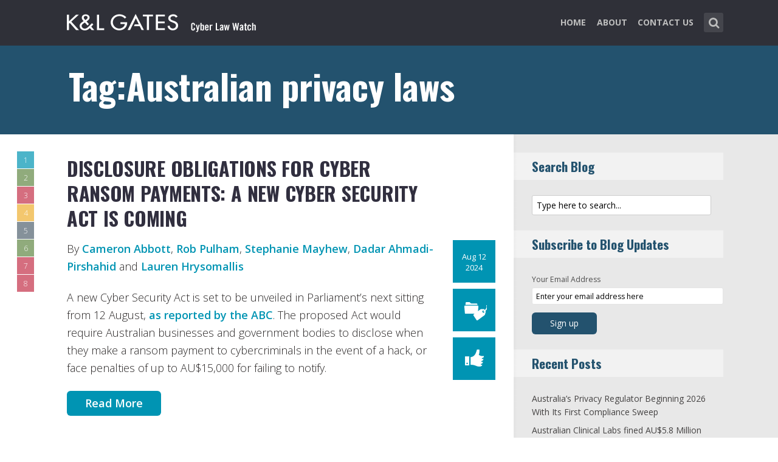

--- FILE ---
content_type: text/html; charset=UTF-8
request_url: https://www.cyberlawwatch.com/tag/australian-privacy-laws/
body_size: 21076
content:
<!DOCTYPE html>
<html lang="en-US" class="no-js no-svg">

<head>
	<meta charset="UTF-8">
	<meta name="viewport" content="width=device-width, initial-scale=1, maximum-scale=1">
	<link rel="profile" href="https://gmpg.org/xfn/11">
	<title>Australian privacy laws &#8211; Cyber Law Watch</title>
<meta name='robots' content='max-image-preview:large' />
<link rel='dns-prefetch' href='//fonts.googleapis.com' />
<link rel="alternate" type="application/rss+xml" title="Cyber Law Watch &raquo; Feed" href="https://www.cyberlawwatch.com/feed/" />
<link rel="alternate" type="application/rss+xml" title="Cyber Law Watch &raquo; Comments Feed" href="https://www.cyberlawwatch.com/comments/feed/" />
<link rel="alternate" type="application/rss+xml" title="Cyber Law Watch &raquo; Australian privacy laws Tag Feed" href="https://www.cyberlawwatch.com/tag/australian-privacy-laws/feed/" />
<script type="text/javascript">
window._wpemojiSettings = {"baseUrl":"https:\/\/s.w.org\/images\/core\/emoji\/14.0.0\/72x72\/","ext":".png","svgUrl":"https:\/\/s.w.org\/images\/core\/emoji\/14.0.0\/svg\/","svgExt":".svg","source":{"concatemoji":"https:\/\/www.cyberlawwatch.com\/wp-includes\/js\/wp-emoji-release.min.js?ver=6.1.1"}};
/*! This file is auto-generated */
!function(e,a,t){var n,r,o,i=a.createElement("canvas"),p=i.getContext&&i.getContext("2d");function s(e,t){var a=String.fromCharCode,e=(p.clearRect(0,0,i.width,i.height),p.fillText(a.apply(this,e),0,0),i.toDataURL());return p.clearRect(0,0,i.width,i.height),p.fillText(a.apply(this,t),0,0),e===i.toDataURL()}function c(e){var t=a.createElement("script");t.src=e,t.defer=t.type="text/javascript",a.getElementsByTagName("head")[0].appendChild(t)}for(o=Array("flag","emoji"),t.supports={everything:!0,everythingExceptFlag:!0},r=0;r<o.length;r++)t.supports[o[r]]=function(e){if(p&&p.fillText)switch(p.textBaseline="top",p.font="600 32px Arial",e){case"flag":return s([127987,65039,8205,9895,65039],[127987,65039,8203,9895,65039])?!1:!s([55356,56826,55356,56819],[55356,56826,8203,55356,56819])&&!s([55356,57332,56128,56423,56128,56418,56128,56421,56128,56430,56128,56423,56128,56447],[55356,57332,8203,56128,56423,8203,56128,56418,8203,56128,56421,8203,56128,56430,8203,56128,56423,8203,56128,56447]);case"emoji":return!s([129777,127995,8205,129778,127999],[129777,127995,8203,129778,127999])}return!1}(o[r]),t.supports.everything=t.supports.everything&&t.supports[o[r]],"flag"!==o[r]&&(t.supports.everythingExceptFlag=t.supports.everythingExceptFlag&&t.supports[o[r]]);t.supports.everythingExceptFlag=t.supports.everythingExceptFlag&&!t.supports.flag,t.DOMReady=!1,t.readyCallback=function(){t.DOMReady=!0},t.supports.everything||(n=function(){t.readyCallback()},a.addEventListener?(a.addEventListener("DOMContentLoaded",n,!1),e.addEventListener("load",n,!1)):(e.attachEvent("onload",n),a.attachEvent("onreadystatechange",function(){"complete"===a.readyState&&t.readyCallback()})),(e=t.source||{}).concatemoji?c(e.concatemoji):e.wpemoji&&e.twemoji&&(c(e.twemoji),c(e.wpemoji)))}(window,document,window._wpemojiSettings);
</script>
<style type="text/css">
img.wp-smiley,
img.emoji {
	display: inline !important;
	border: none !important;
	box-shadow: none !important;
	height: 1em !important;
	width: 1em !important;
	margin: 0 0.07em !important;
	vertical-align: -0.1em !important;
	background: none !important;
	padding: 0 !important;
}
</style>
	<link rel='stylesheet' id='wp-block-library-css' href='https://www.cyberlawwatch.com/wp-includes/css/dist/block-library/style.min.css?ver=6.1.1' type='text/css' media='all' />
<link rel='stylesheet' id='classic-theme-styles-css' href='https://www.cyberlawwatch.com/wp-includes/css/classic-themes.min.css?ver=1' type='text/css' media='all' />
<style id='global-styles-inline-css' type='text/css'>
body{--wp--preset--color--black: #000000;--wp--preset--color--cyan-bluish-gray: #abb8c3;--wp--preset--color--white: #ffffff;--wp--preset--color--pale-pink: #f78da7;--wp--preset--color--vivid-red: #cf2e2e;--wp--preset--color--luminous-vivid-orange: #ff6900;--wp--preset--color--luminous-vivid-amber: #fcb900;--wp--preset--color--light-green-cyan: #7bdcb5;--wp--preset--color--vivid-green-cyan: #00d084;--wp--preset--color--pale-cyan-blue: #8ed1fc;--wp--preset--color--vivid-cyan-blue: #0693e3;--wp--preset--color--vivid-purple: #9b51e0;--wp--preset--gradient--vivid-cyan-blue-to-vivid-purple: linear-gradient(135deg,rgba(6,147,227,1) 0%,rgb(155,81,224) 100%);--wp--preset--gradient--light-green-cyan-to-vivid-green-cyan: linear-gradient(135deg,rgb(122,220,180) 0%,rgb(0,208,130) 100%);--wp--preset--gradient--luminous-vivid-amber-to-luminous-vivid-orange: linear-gradient(135deg,rgba(252,185,0,1) 0%,rgba(255,105,0,1) 100%);--wp--preset--gradient--luminous-vivid-orange-to-vivid-red: linear-gradient(135deg,rgba(255,105,0,1) 0%,rgb(207,46,46) 100%);--wp--preset--gradient--very-light-gray-to-cyan-bluish-gray: linear-gradient(135deg,rgb(238,238,238) 0%,rgb(169,184,195) 100%);--wp--preset--gradient--cool-to-warm-spectrum: linear-gradient(135deg,rgb(74,234,220) 0%,rgb(151,120,209) 20%,rgb(207,42,186) 40%,rgb(238,44,130) 60%,rgb(251,105,98) 80%,rgb(254,248,76) 100%);--wp--preset--gradient--blush-light-purple: linear-gradient(135deg,rgb(255,206,236) 0%,rgb(152,150,240) 100%);--wp--preset--gradient--blush-bordeaux: linear-gradient(135deg,rgb(254,205,165) 0%,rgb(254,45,45) 50%,rgb(107,0,62) 100%);--wp--preset--gradient--luminous-dusk: linear-gradient(135deg,rgb(255,203,112) 0%,rgb(199,81,192) 50%,rgb(65,88,208) 100%);--wp--preset--gradient--pale-ocean: linear-gradient(135deg,rgb(255,245,203) 0%,rgb(182,227,212) 50%,rgb(51,167,181) 100%);--wp--preset--gradient--electric-grass: linear-gradient(135deg,rgb(202,248,128) 0%,rgb(113,206,126) 100%);--wp--preset--gradient--midnight: linear-gradient(135deg,rgb(2,3,129) 0%,rgb(40,116,252) 100%);--wp--preset--duotone--dark-grayscale: url('#wp-duotone-dark-grayscale');--wp--preset--duotone--grayscale: url('#wp-duotone-grayscale');--wp--preset--duotone--purple-yellow: url('#wp-duotone-purple-yellow');--wp--preset--duotone--blue-red: url('#wp-duotone-blue-red');--wp--preset--duotone--midnight: url('#wp-duotone-midnight');--wp--preset--duotone--magenta-yellow: url('#wp-duotone-magenta-yellow');--wp--preset--duotone--purple-green: url('#wp-duotone-purple-green');--wp--preset--duotone--blue-orange: url('#wp-duotone-blue-orange');--wp--preset--font-size--small: 13px;--wp--preset--font-size--medium: 20px;--wp--preset--font-size--large: 36px;--wp--preset--font-size--x-large: 42px;--wp--preset--spacing--20: 0.44rem;--wp--preset--spacing--30: 0.67rem;--wp--preset--spacing--40: 1rem;--wp--preset--spacing--50: 1.5rem;--wp--preset--spacing--60: 2.25rem;--wp--preset--spacing--70: 3.38rem;--wp--preset--spacing--80: 5.06rem;}:where(.is-layout-flex){gap: 0.5em;}body .is-layout-flow > .alignleft{float: left;margin-inline-start: 0;margin-inline-end: 2em;}body .is-layout-flow > .alignright{float: right;margin-inline-start: 2em;margin-inline-end: 0;}body .is-layout-flow > .aligncenter{margin-left: auto !important;margin-right: auto !important;}body .is-layout-constrained > .alignleft{float: left;margin-inline-start: 0;margin-inline-end: 2em;}body .is-layout-constrained > .alignright{float: right;margin-inline-start: 2em;margin-inline-end: 0;}body .is-layout-constrained > .aligncenter{margin-left: auto !important;margin-right: auto !important;}body .is-layout-constrained > :where(:not(.alignleft):not(.alignright):not(.alignfull)){max-width: var(--wp--style--global--content-size);margin-left: auto !important;margin-right: auto !important;}body .is-layout-constrained > .alignwide{max-width: var(--wp--style--global--wide-size);}body .is-layout-flex{display: flex;}body .is-layout-flex{flex-wrap: wrap;align-items: center;}body .is-layout-flex > *{margin: 0;}:where(.wp-block-columns.is-layout-flex){gap: 2em;}.has-black-color{color: var(--wp--preset--color--black) !important;}.has-cyan-bluish-gray-color{color: var(--wp--preset--color--cyan-bluish-gray) !important;}.has-white-color{color: var(--wp--preset--color--white) !important;}.has-pale-pink-color{color: var(--wp--preset--color--pale-pink) !important;}.has-vivid-red-color{color: var(--wp--preset--color--vivid-red) !important;}.has-luminous-vivid-orange-color{color: var(--wp--preset--color--luminous-vivid-orange) !important;}.has-luminous-vivid-amber-color{color: var(--wp--preset--color--luminous-vivid-amber) !important;}.has-light-green-cyan-color{color: var(--wp--preset--color--light-green-cyan) !important;}.has-vivid-green-cyan-color{color: var(--wp--preset--color--vivid-green-cyan) !important;}.has-pale-cyan-blue-color{color: var(--wp--preset--color--pale-cyan-blue) !important;}.has-vivid-cyan-blue-color{color: var(--wp--preset--color--vivid-cyan-blue) !important;}.has-vivid-purple-color{color: var(--wp--preset--color--vivid-purple) !important;}.has-black-background-color{background-color: var(--wp--preset--color--black) !important;}.has-cyan-bluish-gray-background-color{background-color: var(--wp--preset--color--cyan-bluish-gray) !important;}.has-white-background-color{background-color: var(--wp--preset--color--white) !important;}.has-pale-pink-background-color{background-color: var(--wp--preset--color--pale-pink) !important;}.has-vivid-red-background-color{background-color: var(--wp--preset--color--vivid-red) !important;}.has-luminous-vivid-orange-background-color{background-color: var(--wp--preset--color--luminous-vivid-orange) !important;}.has-luminous-vivid-amber-background-color{background-color: var(--wp--preset--color--luminous-vivid-amber) !important;}.has-light-green-cyan-background-color{background-color: var(--wp--preset--color--light-green-cyan) !important;}.has-vivid-green-cyan-background-color{background-color: var(--wp--preset--color--vivid-green-cyan) !important;}.has-pale-cyan-blue-background-color{background-color: var(--wp--preset--color--pale-cyan-blue) !important;}.has-vivid-cyan-blue-background-color{background-color: var(--wp--preset--color--vivid-cyan-blue) !important;}.has-vivid-purple-background-color{background-color: var(--wp--preset--color--vivid-purple) !important;}.has-black-border-color{border-color: var(--wp--preset--color--black) !important;}.has-cyan-bluish-gray-border-color{border-color: var(--wp--preset--color--cyan-bluish-gray) !important;}.has-white-border-color{border-color: var(--wp--preset--color--white) !important;}.has-pale-pink-border-color{border-color: var(--wp--preset--color--pale-pink) !important;}.has-vivid-red-border-color{border-color: var(--wp--preset--color--vivid-red) !important;}.has-luminous-vivid-orange-border-color{border-color: var(--wp--preset--color--luminous-vivid-orange) !important;}.has-luminous-vivid-amber-border-color{border-color: var(--wp--preset--color--luminous-vivid-amber) !important;}.has-light-green-cyan-border-color{border-color: var(--wp--preset--color--light-green-cyan) !important;}.has-vivid-green-cyan-border-color{border-color: var(--wp--preset--color--vivid-green-cyan) !important;}.has-pale-cyan-blue-border-color{border-color: var(--wp--preset--color--pale-cyan-blue) !important;}.has-vivid-cyan-blue-border-color{border-color: var(--wp--preset--color--vivid-cyan-blue) !important;}.has-vivid-purple-border-color{border-color: var(--wp--preset--color--vivid-purple) !important;}.has-vivid-cyan-blue-to-vivid-purple-gradient-background{background: var(--wp--preset--gradient--vivid-cyan-blue-to-vivid-purple) !important;}.has-light-green-cyan-to-vivid-green-cyan-gradient-background{background: var(--wp--preset--gradient--light-green-cyan-to-vivid-green-cyan) !important;}.has-luminous-vivid-amber-to-luminous-vivid-orange-gradient-background{background: var(--wp--preset--gradient--luminous-vivid-amber-to-luminous-vivid-orange) !important;}.has-luminous-vivid-orange-to-vivid-red-gradient-background{background: var(--wp--preset--gradient--luminous-vivid-orange-to-vivid-red) !important;}.has-very-light-gray-to-cyan-bluish-gray-gradient-background{background: var(--wp--preset--gradient--very-light-gray-to-cyan-bluish-gray) !important;}.has-cool-to-warm-spectrum-gradient-background{background: var(--wp--preset--gradient--cool-to-warm-spectrum) !important;}.has-blush-light-purple-gradient-background{background: var(--wp--preset--gradient--blush-light-purple) !important;}.has-blush-bordeaux-gradient-background{background: var(--wp--preset--gradient--blush-bordeaux) !important;}.has-luminous-dusk-gradient-background{background: var(--wp--preset--gradient--luminous-dusk) !important;}.has-pale-ocean-gradient-background{background: var(--wp--preset--gradient--pale-ocean) !important;}.has-electric-grass-gradient-background{background: var(--wp--preset--gradient--electric-grass) !important;}.has-midnight-gradient-background{background: var(--wp--preset--gradient--midnight) !important;}.has-small-font-size{font-size: var(--wp--preset--font-size--small) !important;}.has-medium-font-size{font-size: var(--wp--preset--font-size--medium) !important;}.has-large-font-size{font-size: var(--wp--preset--font-size--large) !important;}.has-x-large-font-size{font-size: var(--wp--preset--font-size--x-large) !important;}
.wp-block-navigation a:where(:not(.wp-element-button)){color: inherit;}
:where(.wp-block-columns.is-layout-flex){gap: 2em;}
.wp-block-pullquote{font-size: 1.5em;line-height: 1.6;}
</style>
<link rel='stylesheet' id='redux-extendify-styles-css' href='/wp-content/plugins/redux-framework/redux-core/assets/css/extendify-utilities.css?ver=4.4.0' type='text/css' media='all' />
<link rel='stylesheet' id='mks_shortcodes_fntawsm_css-css' href='/wp-content/plugins/meks-flexible-shortcodes/css/font-awesome/css/font-awesome.min.css?ver=1.3.5' type='text/css' media='screen' />
<link rel='stylesheet' id='mks_shortcodes_simple_line_icons-css' href='/wp-content/plugins/meks-flexible-shortcodes/css/simple-line/simple-line-icons.css?ver=1.3.5' type='text/css' media='screen' />
<link rel='stylesheet' id='mks_shortcodes_css-css' href='/wp-content/plugins/meks-flexible-shortcodes/css/style.css?ver=1.3.5' type='text/css' media='screen' />
<link rel='stylesheet' id='shl-font-0-css' href='https://fonts.googleapis.com/css?family=Oswald%3A400%2C700%2C300&#038;ver=6.1.1' type='text/css' media='all' />
<link rel='stylesheet' id='shl-font-1-css' href='https://fonts.googleapis.com/css?family=Open+Sans%3A300italic%2C400italic%2C700italic%2C800italic%2C400%2C300%2C600%2C700%2C800&#038;subset=latin%2Ccyrillic-ext%2Cgreek-ext%2Cgreek%2Clatin-ext%2Ccyrillic%2Cvietnamese&#038;ver=6.1.1' type='text/css' media='all' />
<link rel='stylesheet' id='shl_style-css' href='/wp-content/themes/seashell/style.css?ver=1.9.2' type='text/css' media='all' />
<style id='shl_style-inline-css' type='text/css'>
.admin-bar.shl_fixed .header{top: 32;}body,.data-content h3,#cancel-comment-reply-link,.mks_author_widget h3{font-family: 'Open Sans', sans-serif;font-weight: 300;}.nav-menu li a{font-family: 'Open Sans', sans-serif;font-weight: 700;}h1,h2,h3,h4,h5,h6,.link-title,.format-quote blockquote p,.site-title,.wp-block-cover .wp-block-cover-image-text, .wp-block-cover .wp-block-cover-text, .wp-block-cover h2, .wp-block-cover-image .wp-block-cover-image-text, .wp-block-cover-image .wp-block-cover-text, .wp-block-cover-image h2{font-family: 'Oswald', serif;font-weight: 600;}.main-content-wrapper{box-shadow: 730px 0 0 #e8e8e8, 920px 0 0 #e8e8e8;}.widget,.widget a{color: #454343; }#header .nav-menu li.current-menu-item > a,#header .nav-menu li.current_page_item > a{box-shadow:0 -2px 0 #23526e;}#header .nav-menu ul.sub-menu li.current-menu-item a,#header .nav-menu ul.sub-menu li.current_page_item > a{box-shadow: -4px 0px 0 -1px #23526e;}#header #shl_header_nav.responsive li.current-menu-item > a,#header #shl_header_nav.responsive li.current_page_item > a{box-shadow: -4px 0px 0 -1px #23526e;}.entry-content-wrapper blockquote,blockquote{border-color: #23526e; }a,#content .entry-title a:hover,.colored-text,.copy-area a{color: #23526e;}.shl_author_link{background:#23526e;}.header{background: #2f3038;min-height: 75px;}#header.header-fixed.header,#header.header-fixed.header #navigation{background: rgba(47,48,56,0.9);}.shl_fixed #wrap{margin-top:75px;}.sub-menu{background: #474850;}.sub-menu:after{border-bottom-color: #474850;}.sub-menu ul.sub-menu{background: #2f3038;}.sub-menu ul.sub-menu:after{border-right-color: #2f3038;}.logo-wrapper{top: 13px;left: 0px;}.shl-site-description {color: #BDBDBD;}#shl_header_nav{margin: 22px 0;}.shl-search-wrapper,.chooser{margin-top: 21px;}#shl-searh-form{top: 21px;}#navigation a,.site-description,.shl-search-form input,.box-nav i,.submenu_box i{color: #BDBDBD;}.site-title a,.nav-menu > li > a:hover,#navigation a:hover,#navigation .current-menu-item > a,#navigation .current_page_item > a,.shl-search-form input:focus,.box-nav i:hover,.submenu_box i:hover{color: #ffffff;}.subheader_box_color{background:#23526e;}.shl_category_link:hover{background:rgba(35,82,110,0.5);}.meta-wrapper .meta-inner,.scroll-post,.read-more,.more-link,.button,#submit,.mejs-container .mejs-controls .mejs-button button,.mejs-container.mejs-container .mejs-controlsdiv,.mejs-container.mejs-container .mejs-controls .mejs-time,.mejs-container .mejs-controls .mejs-volume-button .mejs-volume-slider .mejs-volume-total,.mejs-container .mejs-controls .mejs-volume-button .mejs-volume-slider,.mejs-container.mejs-container .mejs-controls div,.mejs-container.mejs-container .mejs-controls a.mejs-horizontal-volume-slider,.wpcf7-submit,.mks_author_link,.mks_themeforest_widget .more,.wp-caption,.jetpack_subscription_widget input[type="submit"],.wp-block-button__link,.wp-block-search .wp-block-search__button,body div.wpforms-container-full .wpforms-form input[type=submit], body div.wpforms-container-full .wpforms-form button[type=submit], body div.wpforms-container-full .wpforms-form .wpforms-page-button {background:#23526e;}.widget-title{color:#23526e;}::selection {background: #23526e;}::-moz-selection {background: #23526e;}.format-video .mejs-container.mejs-container .mejs-controls,.post-format-content{background: rgba(35,82,110,0.5); }.format-meta, #footer .format-meta{background: rgba(35,82,110,0.5); }.no-image .format-meta,.widget_tag_cloud a,#sidebar .widget_categories a:hover span,#footer .widget_categories a:hover span{background:#23526e;}.entry-content-wrapper{text-align:left;}.footer-wrapper{background-color: #1f1e20;}.copy-area{background-color: rgba(31,30,32,0.8); }.footer-wrapper,.copy-area,.footer-wrapper .widget-title,.footer-wrapper .widget,.footer-wrapper .widget a{color: #bbbbbb;}.entry-content-wrapper pre,.entry-content-wrapper code {border-left: 5px solid #23526e;}.meta-tooltip,#content .meta-wrapper > div:hover .meta-inner,#content .entry-content-wrapper .read-more:hover, .more-link:hover, .button:hover, #submit:hover, .wpcf7-submit:hover, .widget .mks_author_link:hover, .mks_themeforest_widget .more:hover, .shl_author_link:hover, .widget_tag_cloud a:hover, .jetpack_subscription_widget input[type="submit"]:hover,.wp-block-button__link:hover,.wp-block-search .wp-block-search__button:hover,body div.wpforms-container-full .wpforms-form input[type=submit]:hover, body div.wpforms-container-full .wpforms-form button[type=submit]:hover, body div.wpforms-container-full .wpforms-form .wpforms-page-button:hover,body div.wpforms-container-full .wpforms-form input[type=submit]:focus, body div.wpforms-container-full .wpforms-form button[type=submit]:focus, body div.wpforms-container-full .wpforms-form .wpforms-page-button:focus {background-color: #23526e !important;}.meta-tooltip:after{border-right-color: #23526e;}.wp-block-search .wp-block-search__button{color: #FFF;}@media only screen and (min-width: 300px) and (max-width: 767px) {.format-meta, #footer .format-meta{background: #23526e; }}@media only screen and (min-width:768px) and (max-width:1190px) {.main-content-wrapper {box-shadow: 555px 0 0 #e8e8e8,920px 0 0 #e8e8e8;}}@media only screen and (min-width:480px) and (max-width:959px) {.main-content-wrapper{box-shadow: none;}}@media only screen and (max-width: 959px) and (min-width: 480px){.sidebar-wrapper {background: #e8e8e8;box-shadow: 590px 0 0 #e8e8e8,-590px 0 0 #e8e8e8; }}@media only screen and (max-width: 767px) and (min-width: 480px){.sidebar-wrapper { box-shadow: 420px 0 0 #e8e8e8, -420px 0 0 #e8e8e8; }}@media only screen and (max-width: 479px) and (min-width: 300px){.sidebar-wrapper {background: #e8e8e8;box-shadow: 290px 0 0 #e8e8e8,-290px 0 0 #e8e8e8;}}.site-title{text-transform: uppercase;}.nav-menu li a{text-transform: uppercase;}.entry-title{text-transform: uppercase;}.has-small-font-size{ font-size: 13px;}.has-large-font-size{ font-size: 20px;}.has-huge-font-size{ font-size: 24px;}@media(min-width: 768px){.has-small-font-size{ font-size: 15px;}.has-normal-font-size{ font-size: 18px;}.has-large-font-size{ font-size: 24px;}.has-huge-font-size{ font-size: 29px;}}.has-shl-acc-background-color{ background-color: #23526e;}.has-shl-acc-color{ color: #23526e;}.has-shl-sid-bg-background-color{ background-color: #e8e8e8;}.has-shl-sid-bg-color{ color: #e8e8e8;}#post-3304 .meta-wrapper .meta-inner,#scroll-post-3304,#post-3304 .read-more,#post-3304 .more-link {background: #0094b3;}#post-3304 a,#post-3304 .entry-content-wrapper a,#post-3304 .entry-title a:hover,#post-3304 .colored-text{color: #0094b3;}#post-3304 .meta-author > img{border-color: #0094b3;}#post-author-3304 .shl_author_link,#post-3304 .no-image .format-meta,#post-3304 .mejs-container .mejs-controls .mejs-button button,#post-3304 .mejs-container.mejs-container .mejs-controlsdiv,#post-3304 .mejs-container.mejs-container .mejs-controls .mejs-time,#post-3304 .mejs-container .mejs-controls .mejs-volume-button .mejs-volume-slider .mejs-volume-total,#post-3304 .mejs-container .mejs-controls .mejs-volume-button .mejs-volume-slider,#post-3304 .mejs-container.mejs-container .mejs-controls div,#post-3304 .mejs-container.mejs-container .mejs-controls a.mejs-horizontal-volume-slider,#post-3304 .wp-block-search .wp-block-search__button{background: #0094b3;}#post-3304 .format-meta{background: rgba(0,148,179,0.5); }#post-3304 .wp-caption{background: #0094b3;}#post-3304 .entry-content-wrapper pre,#post-3304 .entry-content-wrapper code{border-left:5px solid #0094b3;}@media only screen and (min-width: 300px) and (max-width: 767px) {#post-3304 .format-meta{background: #0094b3;}}#post-2027 .meta-wrapper .meta-inner,#scroll-post-2027,#post-2027 .read-more,#post-2027 .more-link {background: #618845;}#post-2027 a,#post-2027 .entry-content-wrapper a,#post-2027 .entry-title a:hover,#post-2027 .colored-text{color: #618845;}#post-2027 .meta-author > img{border-color: #618845;}#post-author-2027 .shl_author_link,#post-2027 .no-image .format-meta,#post-2027 .mejs-container .mejs-controls .mejs-button button,#post-2027 .mejs-container.mejs-container .mejs-controlsdiv,#post-2027 .mejs-container.mejs-container .mejs-controls .mejs-time,#post-2027 .mejs-container .mejs-controls .mejs-volume-button .mejs-volume-slider .mejs-volume-total,#post-2027 .mejs-container .mejs-controls .mejs-volume-button .mejs-volume-slider,#post-2027 .mejs-container.mejs-container .mejs-controls div,#post-2027 .mejs-container.mejs-container .mejs-controls a.mejs-horizontal-volume-slider,#post-2027 .wp-block-search .wp-block-search__button{background: #618845;}#post-2027 .format-meta{background: rgba(97,136,69,0.5); }#post-2027 .wp-caption{background: #618845;}#post-2027 .entry-content-wrapper pre,#post-2027 .entry-content-wrapper code{border-left:5px solid #618845;}@media only screen and (min-width: 300px) and (max-width: 767px) {#post-2027 .format-meta{background: #618845;}}#post-1836 .meta-wrapper .meta-inner,#scroll-post-1836,#post-1836 .read-more,#post-1836 .more-link {background: #c43048;}#post-1836 a,#post-1836 .entry-content-wrapper a,#post-1836 .entry-title a:hover,#post-1836 .colored-text{color: #c43048;}#post-1836 .meta-author > img{border-color: #c43048;}#post-author-1836 .shl_author_link,#post-1836 .no-image .format-meta,#post-1836 .mejs-container .mejs-controls .mejs-button button,#post-1836 .mejs-container.mejs-container .mejs-controlsdiv,#post-1836 .mejs-container.mejs-container .mejs-controls .mejs-time,#post-1836 .mejs-container .mejs-controls .mejs-volume-button .mejs-volume-slider .mejs-volume-total,#post-1836 .mejs-container .mejs-controls .mejs-volume-button .mejs-volume-slider,#post-1836 .mejs-container.mejs-container .mejs-controls div,#post-1836 .mejs-container.mejs-container .mejs-controls a.mejs-horizontal-volume-slider,#post-1836 .wp-block-search .wp-block-search__button{background: #c43048;}#post-1836 .format-meta{background: rgba(196,48,72,0.5); }#post-1836 .wp-caption{background: #c43048;}#post-1836 .entry-content-wrapper pre,#post-1836 .entry-content-wrapper code{border-left:5px solid #c43048;}@media only screen and (min-width: 300px) and (max-width: 767px) {#post-1836 .format-meta{background: #c43048;}}#post-1375 .meta-wrapper .meta-inner,#scroll-post-1375,#post-1375 .read-more,#post-1375 .more-link {background: #eeaf30;}#post-1375 a,#post-1375 .entry-content-wrapper a,#post-1375 .entry-title a:hover,#post-1375 .colored-text{color: #eeaf30;}#post-1375 .meta-author > img{border-color: #eeaf30;}#post-author-1375 .shl_author_link,#post-1375 .no-image .format-meta,#post-1375 .mejs-container .mejs-controls .mejs-button button,#post-1375 .mejs-container.mejs-container .mejs-controlsdiv,#post-1375 .mejs-container.mejs-container .mejs-controls .mejs-time,#post-1375 .mejs-container .mejs-controls .mejs-volume-button .mejs-volume-slider .mejs-volume-total,#post-1375 .mejs-container .mejs-controls .mejs-volume-button .mejs-volume-slider,#post-1375 .mejs-container.mejs-container .mejs-controls div,#post-1375 .mejs-container.mejs-container .mejs-controls a.mejs-horizontal-volume-slider,#post-1375 .wp-block-search .wp-block-search__button{background: #eeaf30;}#post-1375 .format-meta{background: rgba(238,175,48,0.5); }#post-1375 .wp-caption{background: #eeaf30;}#post-1375 .entry-content-wrapper pre,#post-1375 .entry-content-wrapper code{border-left:5px solid #eeaf30;}@media only screen and (min-width: 300px) and (max-width: 767px) {#post-1375 .format-meta{background: #eeaf30;}}#post-1356 .meta-wrapper .meta-inner,#scroll-post-1356,#post-1356 .read-more,#post-1356 .more-link {background: #51626f;}#post-1356 a,#post-1356 .entry-content-wrapper a,#post-1356 .entry-title a:hover,#post-1356 .colored-text{color: #51626f;}#post-1356 .meta-author > img{border-color: #51626f;}#post-author-1356 .shl_author_link,#post-1356 .no-image .format-meta,#post-1356 .mejs-container .mejs-controls .mejs-button button,#post-1356 .mejs-container.mejs-container .mejs-controlsdiv,#post-1356 .mejs-container.mejs-container .mejs-controls .mejs-time,#post-1356 .mejs-container .mejs-controls .mejs-volume-button .mejs-volume-slider .mejs-volume-total,#post-1356 .mejs-container .mejs-controls .mejs-volume-button .mejs-volume-slider,#post-1356 .mejs-container.mejs-container .mejs-controls div,#post-1356 .mejs-container.mejs-container .mejs-controls a.mejs-horizontal-volume-slider,#post-1356 .wp-block-search .wp-block-search__button{background: #51626f;}#post-1356 .format-meta{background: rgba(81,98,111,0.5); }#post-1356 .wp-caption{background: #51626f;}#post-1356 .entry-content-wrapper pre,#post-1356 .entry-content-wrapper code{border-left:5px solid #51626f;}@media only screen and (min-width: 300px) and (max-width: 767px) {#post-1356 .format-meta{background: #51626f;}}#post-1148 .meta-wrapper .meta-inner,#scroll-post-1148,#post-1148 .read-more,#post-1148 .more-link {background: #618845;}#post-1148 a,#post-1148 .entry-content-wrapper a,#post-1148 .entry-title a:hover,#post-1148 .colored-text{color: #618845;}#post-1148 .meta-author > img{border-color: #618845;}#post-author-1148 .shl_author_link,#post-1148 .no-image .format-meta,#post-1148 .mejs-container .mejs-controls .mejs-button button,#post-1148 .mejs-container.mejs-container .mejs-controlsdiv,#post-1148 .mejs-container.mejs-container .mejs-controls .mejs-time,#post-1148 .mejs-container .mejs-controls .mejs-volume-button .mejs-volume-slider .mejs-volume-total,#post-1148 .mejs-container .mejs-controls .mejs-volume-button .mejs-volume-slider,#post-1148 .mejs-container.mejs-container .mejs-controls div,#post-1148 .mejs-container.mejs-container .mejs-controls a.mejs-horizontal-volume-slider,#post-1148 .wp-block-search .wp-block-search__button{background: #618845;}#post-1148 .format-meta{background: rgba(97,136,69,0.5); }#post-1148 .wp-caption{background: #618845;}#post-1148 .entry-content-wrapper pre,#post-1148 .entry-content-wrapper code{border-left:5px solid #618845;}@media only screen and (min-width: 300px) and (max-width: 767px) {#post-1148 .format-meta{background: #618845;}}#post-300 .meta-wrapper .meta-inner,#scroll-post-300,#post-300 .read-more,#post-300 .more-link {background: #c43048;}#post-300 a,#post-300 .entry-content-wrapper a,#post-300 .entry-title a:hover,#post-300 .colored-text{color: #c43048;}#post-300 .meta-author > img{border-color: #c43048;}#post-author-300 .shl_author_link,#post-300 .no-image .format-meta,#post-300 .mejs-container .mejs-controls .mejs-button button,#post-300 .mejs-container.mejs-container .mejs-controlsdiv,#post-300 .mejs-container.mejs-container .mejs-controls .mejs-time,#post-300 .mejs-container .mejs-controls .mejs-volume-button .mejs-volume-slider .mejs-volume-total,#post-300 .mejs-container .mejs-controls .mejs-volume-button .mejs-volume-slider,#post-300 .mejs-container.mejs-container .mejs-controls div,#post-300 .mejs-container.mejs-container .mejs-controls a.mejs-horizontal-volume-slider,#post-300 .wp-block-search .wp-block-search__button{background: #c43048;}#post-300 .format-meta{background: rgba(196,48,72,0.5); }#post-300 .wp-caption{background: #c43048;}#post-300 .entry-content-wrapper pre,#post-300 .entry-content-wrapper code{border-left:5px solid #c43048;}@media only screen and (min-width: 300px) and (max-width: 767px) {#post-300 .format-meta{background: #c43048;}}#post-185 .meta-wrapper .meta-inner,#scroll-post-185,#post-185 .read-more,#post-185 .more-link {background: #c43048;}#post-185 a,#post-185 .entry-content-wrapper a,#post-185 .entry-title a:hover,#post-185 .colored-text{color: #c43048;}#post-185 .meta-author > img{border-color: #c43048;}#post-author-185 .shl_author_link,#post-185 .no-image .format-meta,#post-185 .mejs-container .mejs-controls .mejs-button button,#post-185 .mejs-container.mejs-container .mejs-controlsdiv,#post-185 .mejs-container.mejs-container .mejs-controls .mejs-time,#post-185 .mejs-container .mejs-controls .mejs-volume-button .mejs-volume-slider .mejs-volume-total,#post-185 .mejs-container .mejs-controls .mejs-volume-button .mejs-volume-slider,#post-185 .mejs-container.mejs-container .mejs-controls div,#post-185 .mejs-container.mejs-container .mejs-controls a.mejs-horizontal-volume-slider,#post-185 .wp-block-search .wp-block-search__button{background: #c43048;}#post-185 .format-meta{background: rgba(196,48,72,0.5); }#post-185 .wp-caption{background: #c43048;}#post-185 .entry-content-wrapper pre,#post-185 .entry-content-wrapper code{border-left:5px solid #c43048;}@media only screen and (min-width: 300px) and (max-width: 767px) {#post-185 .format-meta{background: #c43048;}}
</style>
<link rel='stylesheet' id='shl_responsive-css' href='/wp-content/themes/seashell/assets/css/responsive.css?ver=1.9.2' type='text/css' media='all' />
<link rel='stylesheet' id='meks-social-widget-css' href='/wp-content/plugins/meks-smart-social-widget/css/style.css?ver=1.6' type='text/css' media='all' />
<link rel='stylesheet' id='meks_ess-main-css' href='/wp-content/plugins/meks-easy-social-share/assets/css/main.css?ver=1.2.9' type='text/css' media='all' />
<script type='text/javascript' src='https://www.cyberlawwatch.com/wp-includes/js/jquery/jquery.min.js?ver=3.6.1' id='jquery-core-js'></script>
<script type='text/javascript' src='https://www.cyberlawwatch.com/wp-includes/js/jquery/jquery-migrate.min.js?ver=3.3.2' id='jquery-migrate-js'></script>
<link rel="https://api.w.org/" href="https://www.cyberlawwatch.com/wp-json/" /><link rel="alternate" type="application/json" href="https://www.cyberlawwatch.com/wp-json/wp/v2/tags/95" /><link rel="EditURI" type="application/rsd+xml" title="RSD" href="https://www.cyberlawwatch.com/xmlrpc.php?rsd" />
<link rel="wlwmanifest" type="application/wlwmanifest+xml" href="https://www.cyberlawwatch.com/wp-includes/wlwmanifest.xml" />
<meta name="generator" content="WordPress 6.1.1" />
<meta name="generator" content="Redux 4.4.0" /><script>
  (function(i,s,o,g,r,a,m){i['GoogleAnalyticsObject']=r;i[r]=i[r]||function(){
  (i[r].q=i[r].q||[]).push(arguments)},i[r].l=1*new Date();a=s.createElement(o),
  m=s.getElementsByTagName(o)[0];a.async=1;a.src=g;m.parentNode.insertBefore(a,m)
  })(window,document,'script','//www.google-analytics.com/analytics.js','ga');

  ga('create', 'UA-62837412-3', 'auto');
  ga('send', 'pageview');

</script>
<meta property="og:image" content="https://www.cyberlawwatch.com/wp-content/uploads/2023/10/Cyber-Law-Watch-704x454.png"><link rel="icon" href="/wp-content/uploads/2023/03/klg_blog-favicon_AppleTouch_Metro_FNL.png" sizes="32x32" />
<link rel="icon" href="/wp-content/uploads/2023/03/klg_blog-favicon_AppleTouch_Metro_FNL.png" sizes="192x192" />
<link rel="apple-touch-icon" href="/wp-content/uploads/2023/03/klg_blog-favicon_AppleTouch_Metro_FNL.png" />
<meta name="msapplication-TileImage" content="/wp-content/uploads/2023/03/klg_blog-favicon_AppleTouch_Metro_FNL.png" />
		<style type="text/css" id="wp-custom-css">
			
/* Changes Oswald font to a basic sans-serif on IE */
h1,h2,h3,h4,h5,h6,.link-title,.format-quote blockquote p,.site-title {
  font-family: 'Oswald', sans-serif !important
}

/* Changes the size of the post title */
.entry-title {
  font-size: 2em;
  letter-spacing: 0em;
}

/* Changes the link color of the meta-tool tips */
.meta-tooltip a {
  color: #E5EEF2 !important
}

/* Adds the same amount of padding to the top of the main content area as there is on the sidebar and scroll-links */
.main-content-wrapper {
  padding-top: 28px;
}

/* Changes links to bolder */
.entry-content a {
  font-weight: 600;
}



/* Changes subscribe widget "Your email address" font size
and input styling */
.widget_mc4wp_widget label {
  font-size: 1em !important;
}
.widget_mc4wp_widget .mc4wp_input {
  color: #010101 !important;
  font-size: 1em;
  border: 1px solid #ccc;
}


/* Changes the subscribe widget button color */
.widget_mc4wp_widget input.button {
  background-color: #454343;
}
.widget_mc4wp_widget input.button:hover {
  background-color: #6F6F6F !important;
}

/* Changes the font weight for the sidebar and meta text. Past comments have been made that the Hub font is too thin, so we bumped this up for these sections since the type is smaller and set on a background color */
.sidebar-wrapper,
.meta-wrapper {
  font-weight: 400;
}

/* Changes the meta tooltips to have bolder headers and thinner links. Also updates the spacing of the titles to make it a bit less spacey */
.meta-tooltip .meta-title {
  font-weight: 600;
  margin-bottom: 2px;
  margin-top: 10px;
}
.meta-tooltip .meta-title:first-of-type {
  margin-top: 0;
}
.meta-tooltip a {
  font-weight: 400;
}

/* Reduces the negative letter-spacing of the page titles */
h2 {
  letter-spacing: -.01em !important;
}

/* List edits */
.entry-content-wrapper ul,
.entry-content-wrapper ol {
  list-style-position: outside !important;
  margin-left: 2.5em;
}
.entry-content-wrapper ul li,
.entry-content-wrapper ol li {
  margin: 13px 0 0 0;
}

.widget ul li {
  margin-bottom: 0.6em;
}

/* Changes color bar over the current menu item in the main navigation. The previous color comes from the default accent color and while it works on the sidebar, I think it’s not noticeable enough on the top. I made this the light blue instead.*/
#header .nav-menu li.current-menu-item > a, 
#header .nav-menu li.current_page_item > a {
  box-shadow: 0 -2px 0 #0094B3 !important;
}

/* Updated the page title font size to fit longer titles.  */
h1 {
  font-size: 3.2em;
}

/* Changes the contact form confirmation color */
div.wpcf7-validation-errors,
.error{ background:#454343;  color:#FFF}
div.wpcf7-mail-sent-ok, .success{ background:#E66E32;  color:#FFF}

/* Changes link colors in the copy area */
.copy-area a, .copy-area a:hover { color: #bbbbbb;}		</style>
		</head>


<body class="archive tag tag-australian-privacy-laws tag-95 wp-embed-responsive shl_fixed seashell-v_1_9_2">

<!-- BEGIN HEADER -->
<header id="header" class="header">
	
	<div class="row">
		
		<div class="logo-wrapper columns">
			
									
						
				<span class="site-title has-logo">
					<a href="https://www.cyberlawwatch.com/" title="Cyber Law Watch" rel="home"><img src="/wp-content/uploads/2023/02/22511_CyberWatch_Australia_Blog_Logo.png" data-retina="/wp-content/uploads/2021/08/22511_CyberWatch_Australia_Blog_Logo_Retina.png" alt="" /></a>
				</span>
				
				

				

		</div>
		
		<nav id="navigation" class="navigation-wrapper columns">

							<div class="shl-search-wrapper">

					<div class="shl-search-button">
		                <a href="#" class="shl-search-action"><i class="fa fa-search fa-lg"></i></a>
		      		</div>

					<div id="shl-searh-form" class="shl-search-form columns">				
						<form class="search_header" action="https://www.cyberlawwatch.com/" method="get">
	<input name="s" class="search_input" size="20" type="text" value="Type here to search..." onfocus="(this.value == 'Type here to search...') && (this.value = '')" onblur="(this.value == '') && (this.value = 'Type here to search...')" placeholder="Type here to search..." />
</form>				
					</div>

				</div>
						
			<div class="chooser"><a href="#" title="mobile-btn"><i class="fa fa-bars"></i></a></div>
			<ul id="shl_header_nav" class="nav-menu"><li id="menu-item-2678" class="menu-item menu-item-type-post_type menu-item-object-page menu-item-home menu-item-2678"><a href="https://www.cyberlawwatch.com/">Home</a></li>
<li id="menu-item-2641" class="menu-item menu-item-type-post_type menu-item-object-page menu-item-2641"><a href="https://www.cyberlawwatch.com/about-our-cybersecurity-practice/">About</a></li>
<li id="menu-item-2081" class="menu-item menu-item-type-post_type menu-item-object-page current_page_parent menu-item-2081"><a href="https://www.cyberlawwatch.com/contact-us/">Contact Us</a></li>
</ul>	
		</nav>



	</div>
	
</header>
<!-- END HEADER -->

<section id="wrap">


<div id="subheader_box" class="subheader_box subheader_bg_img" data-0=&quot;background-position:0px 0px;&quot; data-50p=&quot;background-position:0px -250px;&quot;>
	<div class="subheader_box_color">
		<div class="row">
			<div class="columns colored-wrapper" data-0=&quot;opacity: 1&quot; data-40p=&quot;opacity: 0&quot;>

					<h1>Tag:Australian privacy laws</h1>
			</div>
		</div>
	</div>
</div>

<!-- BEGIN MAIN -->
<section id="main" class="main_bg">

			

	
			<div id="scroll-menu" class="scroll-menu">
					
			<div id="scroll-post-3304" data-id="post-3304" class="scroll-post">
				<span>1</span>
				<div class="scroll-menu-title">Disclosure Obligations for Cyber Ransom Payments: A New Cyber Security Act is Coming</div>
			</div>
			
					
			<div id="scroll-post-2027" data-id="post-2027" class="scroll-post">
				<span>2</span>
				<div class="scroll-menu-title">Mask Off: Social Media Giants to Unmask Trolls or Risk Themselves Becoming Liable for Defamation Payouts</div>
			</div>
			
					
			<div id="scroll-post-1836" data-id="post-1836" class="scroll-post">
				<span>3</span>
				<div class="scroll-menu-title">Even the Best Fall Down Sometimes: Nine Network suffers large-scale cyber attack</div>
			</div>
			
					
			<div id="scroll-post-1375" data-id="post-1375" class="scroll-post">
				<span>4</span>
				<div class="scroll-menu-title">Uniformity of Law II: NSW Government pledges to introduce Mandatory Data Breach Reporting in respect to State Government Agencies</div>
			</div>
			
					
			<div id="scroll-post-1356" data-id="post-1356" class="scroll-post">
				<span>5</span>
				<div class="scroll-menu-title">Front and Centre: Privacy makes Front-Page, without a breach!</div>
			</div>
			
					
			<div id="scroll-post-1148" data-id="post-1148" class="scroll-post">
				<span>6</span>
				<div class="scroll-menu-title">Human error accounts for 34% of Notifiable Data Breaches &#8211; 3 key take outs from the latest OAIC report</div>
			</div>
			
					
			<div id="scroll-post-300" data-id="post-300" class="scroll-post">
				<span>7</span>
				<div class="scroll-menu-title">Government committed to introducing Mandatory Data Breach Notification laws</div>
			</div>
			
					
			<div id="scroll-post-185" data-id="post-185" class="scroll-post">
				<span>8</span>
				<div class="scroll-menu-title">Privacy concerns over Westfield&#8217;s ticketless parking system</div>
			</div>
			
		
						</div>

		<!-- BEGIN PRIMARY -->
<div id="primary" class="row primary-wrapper">
	<!-- BEGIN CONTENT -->
	<section id="content" class="columns main-content-wrapper extended-padding">
		
	<article id="post-3304" class="post-wrapper post-3304 post type-post status-publish format-standard hentry category-australian-privacy-law-reforms category-government-regulation-legislation-enforcement category-new-developments category-privacy category-privacy-data-protection-information-management tag-asia-pacific tag-australia tag-australia-pacific tag-australian-privacy-laws tag-cyber-security tag-cyber-security-act tag-enforcement tag-government-regulation tag-legislation tag-privacy tag-privacy-act tag-proposed-bill">
	
	
	<div class="entry-content">

				<header class="entry-header">
			 						<h2 class="entry-title"><a href="https://www.cyberlawwatch.com/2024/08/12/disclosure-obligations-for-cyber-ransom-payments-a-new-cyber-security-act-is-coming/" title="Disclosure Obligations for Cyber Ransom Payments: A New Cyber Security Act is Coming">Disclosure Obligations for Cyber Ransom Payments: A New Cyber Security Act is Coming</a></h2>
					
				</header>	

		 		
			
			
			
			
		<div class="columns entry-meta">
		<div class="meta-wrapper meta-square">
					<div class="meta-date">
<div class="meta-inner">
	<span class="date-meta updated">Aug 12 2024</span>
</div>
	<div class="meta-tooltip">
	  
  <span class="meta-title">Browse archives for</span>
	<a href="https://www.cyberlawwatch.com/2024/08/" title="View archive forAugust 2024">August</a> <a href="https://www.cyberlawwatch.com/2024/08/12/" title="View archive forAugust 12, 2024">12</a>, <a href="https://www.cyberlawwatch.com/2024/" title="View archive for2024">2024</a>	
	
	</div>
</div>					<div class="meta-cats">
<div class="meta-inner">
	<span class="shl-meta-ico ico-category"></span>
</div>
	<div class="meta-tooltip">
			<span class="meta-title">Posted in</span>
			<p><a href="https://www.cyberlawwatch.com/category/australian-privacy-law-reforms/">Australian Privacy Law Reforms</a>, <a href="https://www.cyberlawwatch.com/category/government-regulation-legislation-enforcement/">Government Regulation, Legislation &amp; Enforcement</a>, <a href="https://www.cyberlawwatch.com/category/new-developments/">New Developments</a>, <a href="https://www.cyberlawwatch.com/category/privacy/">Privacy</a>, <a href="https://www.cyberlawwatch.com/category/privacy-data-protection-information-management/">Privacy, Data Protection &amp; Information Management</a></p>
					<span class="meta-title">Tagged with</span>
			<a href="https://www.cyberlawwatch.com/tag/asia-pacific/" rel="tag">Asia Pacific</a>, <a href="https://www.cyberlawwatch.com/tag/australia/" rel="tag">Australia</a>, <a href="https://www.cyberlawwatch.com/tag/australia-pacific/" rel="tag">Australia Pacific</a>, <a href="https://www.cyberlawwatch.com/tag/australian-privacy-laws/" rel="tag">Australian privacy laws</a>, <a href="https://www.cyberlawwatch.com/tag/cyber-security/" rel="tag">Cyber Security</a>, <a href="https://www.cyberlawwatch.com/tag/cyber-security-act/" rel="tag">Cyber Security Act</a>, <a href="https://www.cyberlawwatch.com/tag/enforcement/" rel="tag">Enforcement</a>, <a href="https://www.cyberlawwatch.com/tag/government-regulation/" rel="tag">Government Regulation</a>, <a href="https://www.cyberlawwatch.com/tag/legislation/" rel="tag">legislation</a>, <a href="https://www.cyberlawwatch.com/tag/privacy/" rel="tag">privacy</a>, <a href="https://www.cyberlawwatch.com/tag/privacy-act/" rel="tag">Privacy Act</a>, <a href="https://www.cyberlawwatch.com/tag/proposed-bill/" rel="tag">Proposed bill</a>			</div>
</div>					    <div class="meta-share">
        <div class="meta-inner">
            <span class="shl-meta-ico ico-share"></span>
        </div>
        <div class="meta-tooltip">
            <span class="meta-title">Share</span>
            <ul class="social-share-icons">
                <div class="meks_ess layout-4-1 square no-labels solid"><a href="#" class="meks_ess-item socicon-facebook" data-url="http://www.facebook.com/sharer/sharer.php?u=https%3A%2F%2Fwww.cyberlawwatch.com%2F2024%2F08%2F12%2Fdisclosure-obligations-for-cyber-ransom-payments-a-new-cyber-security-act-is-coming%2F&amp;t=Disclosure%20Obligations%20for%20Cyber%20Ransom%20Payments%3A%20A%20New%20Cyber%20Security%20Act%20is%20Coming"><span>Facebook</span></a><a href="#" class="meks_ess-item socicon-twitter" data-url="http://twitter.com/intent/tweet?url=https%3A%2F%2Fwww.cyberlawwatch.com%2F2024%2F08%2F12%2Fdisclosure-obligations-for-cyber-ransom-payments-a-new-cyber-security-act-is-coming%2F&amp;text=Disclosure%20Obligations%20for%20Cyber%20Ransom%20Payments%3A%20A%20New%20Cyber%20Security%20Act%20is%20Coming"><span>Twitter</span></a><a href="#" class="meks_ess-item socicon-linkedin" data-url="https://www.linkedin.com/cws/share?url=https%3A%2F%2Fwww.cyberlawwatch.com%2F2024%2F08%2F12%2Fdisclosure-obligations-for-cyber-ransom-payments-a-new-cyber-security-act-is-coming%2F"><span>LinkedIn</span></a></div>            
            </ul>
        </div>
    </div>
				</div>
	</div>
	
			
			
			<div class="entry-content-wrapper">
									
<p>By <a href="https://www.klgates.com/Cameron-Bruce-Abbott">Cameron Abbott</a>, <a href="https://www.klgates.com/Robert-Pulham">Rob Pulham</a>, <a href="https://www.klgates.com/Stephanie-Mayhew">Stephanie Mayhew</a>, <a href="https://www.klgates.com/Dadar-Ahmadi-Pirshahid">Dadar Ahmadi-Pirshahid</a> and <a href="Lauren.Hrysomallis@klgates.com" target="_blank" rel="noreferrer noopener">Lauren Hrysomallis</a></p>



<p>A new Cyber Security Act is set to be unveiled in Parliament&#8217;s next sitting from 12 August, <a href="https://www.abc.net.au/news/2024-07-30/cyber-ransom-payments-new-laws-before-parliament/104113038?utm_source=abc_news_app&amp;utm_medium=content_shared&amp;utm_campaign=abc_news_app&amp;utm_content=mail">as reported by the ABC</a>. The proposed Act would require Australian businesses and government bodies to disclose when they make a ransom payment to cybercriminals in the event of a hack, or face penalties of up to AU$15,000 for failing to notify.</p>



 <a href="https://www.cyberlawwatch.com/2024/08/12/disclosure-obligations-for-cyber-ransom-payments-a-new-cyber-security-act-is-coming/" class="more-link">Read More</a>						
			</div>			
		</div><!-- .entry-content -->
<div class="clearfixed"></div>	
</article><!-- #post -->	

		

	<article id="post-2027" class="post-wrapper post-2027 post type-post status-publish format-standard hentry category-privacy-data-protection-information-management tag-australian-federal-government tag-australian-privacy-laws tag-defamation tag-legislation tag-online-harms tag-privacy tag-social-media tag-trolling">
	
	
	<div class="entry-content">

				<header class="entry-header">
			 						<h2 class="entry-title"><a href="https://www.cyberlawwatch.com/2021/12/01/mask-off-social-media-giants-to-unmask-trolls-or-risk-themselves-becoming-liable-for-defamation-payouts/" title="Mask Off: Social Media Giants to Unmask Trolls or Risk Themselves Becoming Liable for Defamation Payouts">Mask Off: Social Media Giants to Unmask Trolls or Risk Themselves Becoming Liable for Defamation Payouts</a></h2>
					
				</header>	

		 		
			
			
			
			
		<div class="columns entry-meta">
		<div class="meta-wrapper meta-square">
					<div class="meta-date">
<div class="meta-inner">
	<span class="date-meta updated">Dec 01 2021</span>
</div>
	<div class="meta-tooltip">
	  
  <span class="meta-title">Browse archives for</span>
	<a href="https://www.cyberlawwatch.com/2021/12/" title="View archive forDecember 2021">December</a> <a href="https://www.cyberlawwatch.com/2021/12/01/" title="View archive forDecember 01, 2021">01</a>, <a href="https://www.cyberlawwatch.com/2021/" title="View archive for2021">2021</a>	
	
	</div>
</div>					<div class="meta-cats">
<div class="meta-inner">
	<span class="shl-meta-ico ico-category"></span>
</div>
	<div class="meta-tooltip">
			<span class="meta-title">Posted in</span>
			<p><a href="https://www.cyberlawwatch.com/category/privacy-data-protection-information-management/">Privacy, Data Protection &amp; Information Management</a></p>
					<span class="meta-title">Tagged with</span>
			<a href="https://www.cyberlawwatch.com/tag/australian-federal-government/" rel="tag">Australian Federal Government</a>, <a href="https://www.cyberlawwatch.com/tag/australian-privacy-laws/" rel="tag">Australian privacy laws</a>, <a href="https://www.cyberlawwatch.com/tag/defamation/" rel="tag">defamation</a>, <a href="https://www.cyberlawwatch.com/tag/legislation/" rel="tag">legislation</a>, <a href="https://www.cyberlawwatch.com/tag/online-harms/" rel="tag">Online harms</a>, <a href="https://www.cyberlawwatch.com/tag/privacy/" rel="tag">privacy</a>, <a href="https://www.cyberlawwatch.com/tag/social-media/" rel="tag">Social Media</a>, <a href="https://www.cyberlawwatch.com/tag/trolling/" rel="tag">trolling</a>			</div>
</div>					    <div class="meta-share">
        <div class="meta-inner">
            <span class="shl-meta-ico ico-share"></span>
        </div>
        <div class="meta-tooltip">
            <span class="meta-title">Share</span>
            <ul class="social-share-icons">
                <div class="meks_ess layout-4-1 square no-labels solid"><a href="#" class="meks_ess-item socicon-facebook" data-url="http://www.facebook.com/sharer/sharer.php?u=https%3A%2F%2Fwww.cyberlawwatch.com%2F2021%2F12%2F01%2Fmask-off-social-media-giants-to-unmask-trolls-or-risk-themselves-becoming-liable-for-defamation-payouts%2F&amp;t=Mask%20Off%3A%20Social%20Media%20Giants%20to%20Unmask%20Trolls%20or%20Risk%20Themselves%20Becoming%20Liable%20for%20Defamation%20Payouts"><span>Facebook</span></a><a href="#" class="meks_ess-item socicon-twitter" data-url="http://twitter.com/intent/tweet?url=https%3A%2F%2Fwww.cyberlawwatch.com%2F2021%2F12%2F01%2Fmask-off-social-media-giants-to-unmask-trolls-or-risk-themselves-becoming-liable-for-defamation-payouts%2F&amp;text=Mask%20Off%3A%20Social%20Media%20Giants%20to%20Unmask%20Trolls%20or%20Risk%20Themselves%20Becoming%20Liable%20for%20Defamation%20Payouts"><span>Twitter</span></a><a href="#" class="meks_ess-item socicon-linkedin" data-url="https://www.linkedin.com/cws/share?url=https%3A%2F%2Fwww.cyberlawwatch.com%2F2021%2F12%2F01%2Fmask-off-social-media-giants-to-unmask-trolls-or-risk-themselves-becoming-liable-for-defamation-payouts%2F"><span>LinkedIn</span></a></div>            
            </ul>
        </div>
    </div>
				</div>
	</div>
	
			
			
			<div class="entry-content-wrapper">
									
<p>By <a href="https://www.klgates.com/Cameron-Bruce-Abbott">Cameron Abbott</a>, <a href="https://www.klgates.com/Robert-Pulham">Rob Pulham</a>, <a href="https://www.klgates.com/Warwick-Andersen">Warwick Andersen</a>, <a href="https://www.klgates.com/Max-Evans">Max Evans</a> and James Gray</p>



<p>In a significant development in online regulatory oversight, the Australian government announced over the weekend that it will <a href="https://www.smh.com.au/politics/federal/new-australian-laws-to-unmask-anonymous-online-trolls-and-make-tech-giants-pay-20211128-p59csb.html">introduce</a> new laws handing Australian courts the power to order social media companies to reveal the identities of anonymous trolls or risk themselves being liable for defamation payouts.</p>



<p>The so called &#8220;social media anti-trolling legislation&#8221; which the government has said <a href="https://www.itnews.com.au/news/australia-to-introduce-laws-to-unmask-anonymous-commenters-online-573264">will be introduced into parliament this week</a> proposes to require social media companies stand up a functional and easy-to-use complaints and takedown process for users, who upon suspecting they are being defamed, bullied or attacked may file a complaint with the social media platform requesting that the relevant content be removed.</p>



<p>If that request is denied, the complainant can ask the social media company to provide the details of the &#8220;troll&#8221; so as to enable the complainant to commence an action. If this request is further denied, or if the social media platform is &#8220;unable to do this&#8221;, complainants may apply to obtain a court order requiring the social media company to release the identification details of the anonymous user so that a defamation action may be pursued. Failure to comply with such a court order will render the social media company themselves liable for the defamation claim.</p>



<p>Significantly, the reports indicate that these new laws will push legal responsibility for defamatory content from the author or page manager to the social media company which runs the platform. This represents a key move away from social media platforms being distributors of content but rather, in the eyes of online safety, being deemed publishers themselves. We will keep you posted as these proposed laws progress.</p>
						
			</div>			
		</div><!-- .entry-content -->
<div class="clearfixed"></div>	
</article><!-- #post -->	

		

	<article id="post-1836" class="post-wrapper post-1836 post type-post status-publish format-standard has-post-thumbnail hentry category-breaches category-managing-threats-attacks category-new-developments category-privacy-data-protection-information-management tag-australian-cyber-security-centre tag-australian-privacy-laws tag-cyber-security tag-data-breach tag-data-breach-reporting tag-data-breaches tag-data-hacks tag-data-protection tag-privacy tag-privacy-law">
	
	
	<div class="entry-content">

				<header class="entry-header">
			 						<h2 class="entry-title"><a href="https://www.cyberlawwatch.com/2021/04/01/even-the-best-fall-down-sometimes-nine-network-suffers-large-scale-cyber-attack/" title="Even the Best Fall Down Sometimes: Nine Network suffers large-scale cyber attack">Even the Best Fall Down Sometimes: Nine Network suffers large-scale cyber attack</a></h2>
					
				</header>	

		 			 						 	<div class="meta-image">
				 						 			<a href="https://www.cyberlawwatch.com/2021/04/01/even-the-best-fall-down-sometimes-nine-network-suffers-large-scale-cyber-attack/" title="Even the Best Fall Down Sometimes: Nine Network suffers large-scale cyber attack">
								<img width="704" height="454" src="/wp-content/uploads/2020/07/ist_000000351970-1-704x454.jpg" class="attachment-shl-wide-crop size-shl-wide-crop wp-post-image" alt="" decoding="async" />							</a>
				 					
						
					</div>
								
			
			
			
			
		<div class="columns entry-meta">
		<div class="meta-wrapper meta-square">
					<div class="meta-date">
<div class="meta-inner">
	<span class="date-meta updated">Apr 01 2021</span>
</div>
	<div class="meta-tooltip">
	  
  <span class="meta-title">Browse archives for</span>
	<a href="https://www.cyberlawwatch.com/2021/04/" title="View archive forApril 2021">April</a> <a href="https://www.cyberlawwatch.com/2021/04/01/" title="View archive forApril 01, 2021">01</a>, <a href="https://www.cyberlawwatch.com/2021/" title="View archive for2021">2021</a>	
	
	</div>
</div>					<div class="meta-cats">
<div class="meta-inner">
	<span class="shl-meta-ico ico-category"></span>
</div>
	<div class="meta-tooltip">
			<span class="meta-title">Posted in</span>
			<p><a href="https://www.cyberlawwatch.com/category/breaches/">Breaches</a>, <a href="https://www.cyberlawwatch.com/category/managing-threats-attacks/">Managing Threats &amp; Attacks</a>, <a href="https://www.cyberlawwatch.com/category/new-developments/">New Developments</a>, <a href="https://www.cyberlawwatch.com/category/privacy-data-protection-information-management/">Privacy, Data Protection &amp; Information Management</a></p>
					<span class="meta-title">Tagged with</span>
			<a href="https://www.cyberlawwatch.com/tag/australian-cyber-security-centre/" rel="tag">Australian Cyber Security Centre</a>, <a href="https://www.cyberlawwatch.com/tag/australian-privacy-laws/" rel="tag">Australian privacy laws</a>, <a href="https://www.cyberlawwatch.com/tag/cyber-security/" rel="tag">Cyber Security</a>, <a href="https://www.cyberlawwatch.com/tag/data-breach/" rel="tag">data breach</a>, <a href="https://www.cyberlawwatch.com/tag/data-breach-reporting/" rel="tag">Data breach reporting</a>, <a href="https://www.cyberlawwatch.com/tag/data-breaches/" rel="tag">data breaches</a>, <a href="https://www.cyberlawwatch.com/tag/data-hacks/" rel="tag">data hacks</a>, <a href="https://www.cyberlawwatch.com/tag/data-protection/" rel="tag">data protection</a>, <a href="https://www.cyberlawwatch.com/tag/privacy/" rel="tag">privacy</a>, <a href="https://www.cyberlawwatch.com/tag/privacy-law/" rel="tag">privacy law</a>			</div>
</div>					    <div class="meta-share">
        <div class="meta-inner">
            <span class="shl-meta-ico ico-share"></span>
        </div>
        <div class="meta-tooltip">
            <span class="meta-title">Share</span>
            <ul class="social-share-icons">
                <div class="meks_ess layout-4-1 square no-labels solid"><a href="#" class="meks_ess-item socicon-facebook" data-url="http://www.facebook.com/sharer/sharer.php?u=https%3A%2F%2Fwww.cyberlawwatch.com%2F2021%2F04%2F01%2Feven-the-best-fall-down-sometimes-nine-network-suffers-large-scale-cyber-attack%2F&amp;t=Even%20the%20Best%20Fall%20Down%20Sometimes%3A%20Nine%20Network%20suffers%20large-scale%20cyber%20attack"><span>Facebook</span></a><a href="#" class="meks_ess-item socicon-twitter" data-url="http://twitter.com/intent/tweet?url=https%3A%2F%2Fwww.cyberlawwatch.com%2F2021%2F04%2F01%2Feven-the-best-fall-down-sometimes-nine-network-suffers-large-scale-cyber-attack%2F&amp;text=Even%20the%20Best%20Fall%20Down%20Sometimes%3A%20Nine%20Network%20suffers%20large-scale%20cyber%20attack"><span>Twitter</span></a><a href="#" class="meks_ess-item socicon-linkedin" data-url="https://www.linkedin.com/cws/share?url=https%3A%2F%2Fwww.cyberlawwatch.com%2F2021%2F04%2F01%2Feven-the-best-fall-down-sometimes-nine-network-suffers-large-scale-cyber-attack%2F"><span>LinkedIn</span></a></div>            
            </ul>
        </div>
    </div>
				</div>
	</div>
	
			
			
			<div class="entry-content-wrapper">
									
<p>By <a rel="noreferrer noopener" href="http://www.klgates.com/cameron-bruce-abbott/" target="_blank">Cameron Abbott</a>, <a href="http://www.klgates.com/warwick-andersen/">Warwick Andersen</a>, <a href="https://www.klgates.com/Robert-Pulham">Rob Pulham</a> and <a href="http://www.klgates.com/max-evans/">Max Evans</a></p>



<p>Channel Nine has suffered the largest cyber attack on a media company in Australia&#8217;s history, according to reports from <a href="https://www.itnews.com.au/news/nine-entertainments-operations-disrupted-by-cyber-attack-562705">IT News</a>, the <a href="https://www.afr.com/companies/media-and-marketing/suspected-cyberattack-hits-nine-20210328-p57epg">AFR</a> and <a href="https://www.9news.com.au/national/nine-network-hit-by-cyber-attack-threatening-news-services-nationwide/c653fe12-a5c4-4da8-9a33-b902f1325eed">Nine News</a>.</p>



<p>The cyber attack, reported by Channel Nine as a variation of a ransomware attack, struck early Sunday morning, resulting in television and digital production systems being offline for more than 24 hours. The attack impaired Channel Nine&#8217;s ability to broadcast from its Sydney studios, forcing the media outlet to shift operations to its Melbourne studios.</p>



 <a href="https://www.cyberlawwatch.com/2021/04/01/even-the-best-fall-down-sometimes-nine-network-suffers-large-scale-cyber-attack/" class="more-link">Read More</a>						
			</div>			
		</div><!-- .entry-content -->
<div class="clearfixed"></div>	
</article><!-- #post -->	

		

	<article id="post-1375" class="post-wrapper post-1375 post type-post status-publish format-standard has-post-thumbnail hentry category-government-regulation-legislation-enforcement category-new-developments tag-australian-privacy-laws tag-government-agencies tag-mandatory-data-breach-notification-laws tag-mandatory-data-breach-notification-scheme tag-nsw tag-privacy tag-privacy-act tag-privacy-breach tag-privacy-commissioner tag-privacy-law">
	
	
	<div class="entry-content">

				<header class="entry-header">
			 						<h2 class="entry-title"><a href="https://www.cyberlawwatch.com/2020/03/16/uniformity-of-law-ii-nsw-government-pledges-to-introduce-mandatory-data-breach-reporting-in-respect-to-state-government-agencies/" title="Uniformity of Law II: NSW Government pledges to introduce Mandatory Data Breach Reporting in respect to State Government Agencies">Uniformity of Law II: NSW Government pledges to introduce Mandatory Data Breach Reporting in respect to State Government Agencies</a></h2>
					
				</header>	

		 			 						 	<div class="meta-image">
				 						 			<a href="https://www.cyberlawwatch.com/2020/03/16/uniformity-of-law-ii-nsw-government-pledges-to-introduce-mandatory-data-breach-reporting-in-respect-to-state-government-agencies/" title="Uniformity of Law II: NSW Government pledges to introduce Mandatory Data Breach Reporting in respect to State Government Agencies">
								<img width="704" height="454" src="/wp-content/uploads/2020/03/iStock-computer_servers-704x454.jpg" class="attachment-shl-wide-crop size-shl-wide-crop wp-post-image" alt="" decoding="async" loading="lazy" />							</a>
				 					
						
					</div>
								
			
			
			
			
		<div class="columns entry-meta">
		<div class="meta-wrapper meta-square">
					<div class="meta-date">
<div class="meta-inner">
	<span class="date-meta updated">Mar 16 2020</span>
</div>
	<div class="meta-tooltip">
	  
  <span class="meta-title">Browse archives for</span>
	<a href="https://www.cyberlawwatch.com/2020/03/" title="View archive forMarch 2020">March</a> <a href="https://www.cyberlawwatch.com/2020/03/16/" title="View archive forMarch 16, 2020">16</a>, <a href="https://www.cyberlawwatch.com/2020/" title="View archive for2020">2020</a>	
	
	</div>
</div>					<div class="meta-cats">
<div class="meta-inner">
	<span class="shl-meta-ico ico-category"></span>
</div>
	<div class="meta-tooltip">
			<span class="meta-title">Posted in</span>
			<p><a href="https://www.cyberlawwatch.com/category/government-regulation-legislation-enforcement/">Government Regulation, Legislation &amp; Enforcement</a>, <a href="https://www.cyberlawwatch.com/category/new-developments/">New Developments</a></p>
					<span class="meta-title">Tagged with</span>
			<a href="https://www.cyberlawwatch.com/tag/australian-privacy-laws/" rel="tag">Australian privacy laws</a>, <a href="https://www.cyberlawwatch.com/tag/government-agencies/" rel="tag">government agencies</a>, <a href="https://www.cyberlawwatch.com/tag/mandatory-data-breach-notification-laws/" rel="tag">Mandatory Data Breach Notification Laws</a>, <a href="https://www.cyberlawwatch.com/tag/mandatory-data-breach-notification-scheme/" rel="tag">mandatory data-breach notification scheme</a>, <a href="https://www.cyberlawwatch.com/tag/nsw/" rel="tag">NSW</a>, <a href="https://www.cyberlawwatch.com/tag/privacy/" rel="tag">privacy</a>, <a href="https://www.cyberlawwatch.com/tag/privacy-act/" rel="tag">Privacy Act</a>, <a href="https://www.cyberlawwatch.com/tag/privacy-breach/" rel="tag">privacy breach</a>, <a href="https://www.cyberlawwatch.com/tag/privacy-commissioner/" rel="tag">Privacy Commissioner</a>, <a href="https://www.cyberlawwatch.com/tag/privacy-law/" rel="tag">privacy law</a>			</div>
</div>					    <div class="meta-share">
        <div class="meta-inner">
            <span class="shl-meta-ico ico-share"></span>
        </div>
        <div class="meta-tooltip">
            <span class="meta-title">Share</span>
            <ul class="social-share-icons">
                <div class="meks_ess layout-4-1 square no-labels solid"><a href="#" class="meks_ess-item socicon-facebook" data-url="http://www.facebook.com/sharer/sharer.php?u=https%3A%2F%2Fwww.cyberlawwatch.com%2F2020%2F03%2F16%2Funiformity-of-law-ii-nsw-government-pledges-to-introduce-mandatory-data-breach-reporting-in-respect-to-state-government-agencies%2F&amp;t=Uniformity%20of%20Law%20II%3A%20NSW%20Government%20pledges%20to%20introduce%20Mandatory%20Data%20Breach%20Reporting%20in%20respect%20to%20State%20Government%20Agencies"><span>Facebook</span></a><a href="#" class="meks_ess-item socicon-twitter" data-url="http://twitter.com/intent/tweet?url=https%3A%2F%2Fwww.cyberlawwatch.com%2F2020%2F03%2F16%2Funiformity-of-law-ii-nsw-government-pledges-to-introduce-mandatory-data-breach-reporting-in-respect-to-state-government-agencies%2F&amp;text=Uniformity%20of%20Law%20II%3A%20NSW%20Government%20pledges%20to%20introduce%20Mandatory%20Data%20Breach%20Reporting%20in%20respect%20to%20State%20Government%20Agencies"><span>Twitter</span></a><a href="#" class="meks_ess-item socicon-linkedin" data-url="https://www.linkedin.com/cws/share?url=https%3A%2F%2Fwww.cyberlawwatch.com%2F2020%2F03%2F16%2Funiformity-of-law-ii-nsw-government-pledges-to-introduce-mandatory-data-breach-reporting-in-respect-to-state-government-agencies%2F"><span>LinkedIn</span></a></div>            
            </ul>
        </div>
    </div>
				</div>
	</div>
	
			
			
			<div class="entry-content-wrapper">
									
<p><a rel="noreferrer noopener" href="http://www.klgates.com/cameron-bruce-abbott/" target="_blank">Cameron Abbott</a>, <a href="http://www.klgates.com/warwick-andersen/">Warwick Andersen</a> and <a href="http://www.klgates.com/max-evans/">Max Evans</a></p>



<p>Following
on from the <a href="https://static.nsw.gov.au/nsw-gov-au/1562905534/Mandatory-notification-of-data-breaches-by-NSW-public-sector-agencies-discussion-paper2.pdf">consultation</a>
opened by the NSW Government in July 2019 (the subject of a <a href="https://www.cyberlawwatch.com/2019/08/uniformity-of-law-nsw-government-opens-consultation-to-consider-making-data-breach-reporting-mandatory-in-respect-of-state-government-agencies/">previous
blog</a>), NSW Attorney-General Mark Speakman has committed to introducing a
mandatory data breach scheme, according to an article by <a href="https://www.itnews.com.au/news/nsw-govt-pledges-to-introduce-mandatory-data-breach-reporting-539109?eid=1&amp;edate=20200310&amp;utm_source=20200310_AM&amp;utm_medium=newsletter&amp;utm_campaign=daily_newsletter"><em>ITNews</em></a><strong>.</strong></p>



<p>At
present, neither NSW privacy laws nor the notifiable data breach scheme under
Part IIIC of the <em>Privacy Act 1988 </em>(Cth)
require public sector agencies in NSW to notify the NSW Privacy Commissioner
and affected individuals where a data breach creates a risk of serious harm.
This led to a consultation conducted by the Department of Communities and
Justice in late 2019, which revealed &#8220;overwhelming public support&#8221;
for the introduction of a mandatory data breach scheme in NSW, with the NSW
Government &#8220;sharing a view&#8221; that the relevant scheme should be
introduced. </p>



 <a href="https://www.cyberlawwatch.com/2020/03/16/uniformity-of-law-ii-nsw-government-pledges-to-introduce-mandatory-data-breach-reporting-in-respect-to-state-government-agencies/" class="more-link">Read More</a>						
			</div>			
		</div><!-- .entry-content -->
<div class="clearfixed"></div>	
</article><!-- #post -->	

		

	<article id="post-1356" class="post-wrapper post-1356 post type-post status-publish format-standard has-post-thumbnail hentry category-managing-threats-attacks category-privacy-data-protection-information-management tag-australian-privacy-laws tag-privacy tag-privacy-law tag-privacy-news tag-privacy-risks">
	
	
	<div class="entry-content">

				<header class="entry-header">
			 						<h2 class="entry-title"><a href="https://www.cyberlawwatch.com/2020/03/05/front-and-centre-privacy-makes-front-page-without-a-breach/" title="Front and Centre: Privacy makes Front-Page, without a breach!">Front and Centre: Privacy makes Front-Page, without a breach!</a></h2>
					
				</header>	

		 			 						 	<div class="meta-image">
				 						 			<a href="https://www.cyberlawwatch.com/2020/03/05/front-and-centre-privacy-makes-front-page-without-a-breach/" title="Front and Centre: Privacy makes Front-Page, without a breach!">
								<img width="704" height="454" src="/wp-content/uploads/2020/03/3415251346136136-704x454.png" class="attachment-shl-wide-crop size-shl-wide-crop wp-post-image" alt="" decoding="async" loading="lazy" />							</a>
				 					
						
					</div>
								
			
			
			
			
		<div class="columns entry-meta">
		<div class="meta-wrapper meta-square">
					<div class="meta-date">
<div class="meta-inner">
	<span class="date-meta updated">Mar 05 2020</span>
</div>
	<div class="meta-tooltip">
	  
  <span class="meta-title">Browse archives for</span>
	<a href="https://www.cyberlawwatch.com/2020/03/" title="View archive forMarch 2020">March</a> <a href="https://www.cyberlawwatch.com/2020/03/05/" title="View archive forMarch 05, 2020">05</a>, <a href="https://www.cyberlawwatch.com/2020/" title="View archive for2020">2020</a>	
	
	</div>
</div>					<div class="meta-cats">
<div class="meta-inner">
	<span class="shl-meta-ico ico-category"></span>
</div>
	<div class="meta-tooltip">
			<span class="meta-title">Posted in</span>
			<p><a href="https://www.cyberlawwatch.com/category/managing-threats-attacks/">Managing Threats &amp; Attacks</a>, <a href="https://www.cyberlawwatch.com/category/privacy-data-protection-information-management/">Privacy, Data Protection &amp; Information Management</a></p>
					<span class="meta-title">Tagged with</span>
			<a href="https://www.cyberlawwatch.com/tag/australian-privacy-laws/" rel="tag">Australian privacy laws</a>, <a href="https://www.cyberlawwatch.com/tag/privacy/" rel="tag">privacy</a>, <a href="https://www.cyberlawwatch.com/tag/privacy-law/" rel="tag">privacy law</a>, <a href="https://www.cyberlawwatch.com/tag/privacy-news/" rel="tag">privacy news</a>, <a href="https://www.cyberlawwatch.com/tag/privacy-risks/" rel="tag">privacy risks</a>			</div>
</div>					    <div class="meta-share">
        <div class="meta-inner">
            <span class="shl-meta-ico ico-share"></span>
        </div>
        <div class="meta-tooltip">
            <span class="meta-title">Share</span>
            <ul class="social-share-icons">
                <div class="meks_ess layout-4-1 square no-labels solid"><a href="#" class="meks_ess-item socicon-facebook" data-url="http://www.facebook.com/sharer/sharer.php?u=https%3A%2F%2Fwww.cyberlawwatch.com%2F2020%2F03%2F05%2Ffront-and-centre-privacy-makes-front-page-without-a-breach%2F&amp;t=Front%20and%20Centre%3A%20Privacy%20makes%20Front-Page%2C%20without%20a%20breach%21"><span>Facebook</span></a><a href="#" class="meks_ess-item socicon-twitter" data-url="http://twitter.com/intent/tweet?url=https%3A%2F%2Fwww.cyberlawwatch.com%2F2020%2F03%2F05%2Ffront-and-centre-privacy-makes-front-page-without-a-breach%2F&amp;text=Front%20and%20Centre%3A%20Privacy%20makes%20Front-Page%2C%20without%20a%20breach%21"><span>Twitter</span></a><a href="#" class="meks_ess-item socicon-linkedin" data-url="https://www.linkedin.com/cws/share?url=https%3A%2F%2Fwww.cyberlawwatch.com%2F2020%2F03%2F05%2Ffront-and-centre-privacy-makes-front-page-without-a-breach%2F"><span>LinkedIn</span></a></div>            
            </ul>
        </div>
    </div>
				</div>
	</div>
	
			
			
			<div class="entry-content-wrapper">
									
<p>By <a rel="noreferrer noopener" href="http://www.klgates.com/cameron-bruce-abbott/" target="_blank">Cameron Abbott</a>, <a href="http://www.klgates.com/warwick-andersen/">Warwick Andersen</a>, <a href="http://www.klgates.com/robert-james-pulham/">Rob Pulham</a> and <a href="http://www.klgates.com/max-evans/">Max Evans</a> </p>



<p>Privacy lawyers have been waiting
for this day for years (some of us decades). Privacy is on the front page of
the <a href="https://www.smh.com.au/business/companies/credit-cards-addresses-and-phone-numbers-vulnerable-more-than-one-million-energy-customers-privacy-at-risk-20200228-p545bw.html"><em>Sydney Morning Herald</em></a> and the <a href="https://www.theage.com.au/business/companies/credit-cards-addresses-and-phone-numbers-vulnerable-more-than-one-million-energy-customers-privacy-at-risk-20200228-p545bw.html"><em>Age</em></a>,
despite there being no actual data breach. According to the article,
Alinta Energy, one of the Australia&#8217;s biggest energy companies, is putting the
privacy of its over 1.1 million retail gas and electricity customers at risk
through poor privacy protections and a lack of proper oversight. </p>



<p>While this is an interesting piece
of investigative journalism, what is really interesting is that privacy is now
newsworthy even in the absence of a data breach.&nbsp; It has been a long time coming but it seems
society now rates privacy as front page news.&nbsp;
As our lawyers have already been pointing out in giving presentations
this year &#8211; privacy has finally hit the big time!</p>



<figure class="wp-block-image"><img alt=""/></figure>
						
			</div>			
		</div><!-- .entry-content -->
<div class="clearfixed"></div>	
</article><!-- #post -->	

		

	<article id="post-1148" class="post-wrapper post-1148 post type-post status-publish format-standard hentry category-privacy-data-protection-information-management category-report-surveys tag-australian-privacy-laws tag-breach tag-data-breach-notification tag-data-breach-reporting tag-disclosure-of-personal-information tag-information-commissioners-office tag-mandatory-data-breach-notification-laws tag-mandatory-data-breach-notification-scheme tag-oaic tag-privacy tag-report">
	
	
	<div class="entry-content">

				<header class="entry-header">
			 						<h2 class="entry-title"><a href="https://www.cyberlawwatch.com/2019/09/05/human-error-accounts-for-34-of-notifiable-data-breaches-3-key-take-outs-from-the-latest-oaic-report/" title="Human error accounts for 34% of Notifiable Data Breaches &#8211; 3 key take outs from the latest OAIC report">Human error accounts for 34% of Notifiable Data Breaches &#8211; 3 key take outs from the latest OAIC report</a></h2>
					
				</header>	

		 		
			
			
			
			
		<div class="columns entry-meta">
		<div class="meta-wrapper meta-square">
					<div class="meta-date">
<div class="meta-inner">
	<span class="date-meta updated">Sep 05 2019</span>
</div>
	<div class="meta-tooltip">
	  
  <span class="meta-title">Browse archives for</span>
	<a href="https://www.cyberlawwatch.com/2019/09/" title="View archive forSeptember 2019">September</a> <a href="https://www.cyberlawwatch.com/2019/09/05/" title="View archive forSeptember 05, 2019">05</a>, <a href="https://www.cyberlawwatch.com/2019/" title="View archive for2019">2019</a>	
	
	</div>
</div>					<div class="meta-cats">
<div class="meta-inner">
	<span class="shl-meta-ico ico-category"></span>
</div>
	<div class="meta-tooltip">
			<span class="meta-title">Posted in</span>
			<p><a href="https://www.cyberlawwatch.com/category/privacy-data-protection-information-management/">Privacy, Data Protection &amp; Information Management</a>, <a href="https://www.cyberlawwatch.com/category/report-surveys/">Report &amp; Surveys</a></p>
					<span class="meta-title">Tagged with</span>
			<a href="https://www.cyberlawwatch.com/tag/australian-privacy-laws/" rel="tag">Australian privacy laws</a>, <a href="https://www.cyberlawwatch.com/tag/breach/" rel="tag">Breach</a>, <a href="https://www.cyberlawwatch.com/tag/data-breach-notification/" rel="tag">data breach notification</a>, <a href="https://www.cyberlawwatch.com/tag/data-breach-reporting/" rel="tag">Data breach reporting</a>, <a href="https://www.cyberlawwatch.com/tag/disclosure-of-personal-information/" rel="tag">disclosure of personal information</a>, <a href="https://www.cyberlawwatch.com/tag/information-commissioners-office/" rel="tag">Information Commissioner's Office</a>, <a href="https://www.cyberlawwatch.com/tag/mandatory-data-breach-notification-laws/" rel="tag">Mandatory Data Breach Notification Laws</a>, <a href="https://www.cyberlawwatch.com/tag/mandatory-data-breach-notification-scheme/" rel="tag">mandatory data-breach notification scheme</a>, <a href="https://www.cyberlawwatch.com/tag/oaic/" rel="tag">OAIC</a>, <a href="https://www.cyberlawwatch.com/tag/privacy/" rel="tag">privacy</a>, <a href="https://www.cyberlawwatch.com/tag/report/" rel="tag">Report</a>			</div>
</div>					    <div class="meta-share">
        <div class="meta-inner">
            <span class="shl-meta-ico ico-share"></span>
        </div>
        <div class="meta-tooltip">
            <span class="meta-title">Share</span>
            <ul class="social-share-icons">
                <div class="meks_ess layout-4-1 square no-labels solid"><a href="#" class="meks_ess-item socicon-facebook" data-url="http://www.facebook.com/sharer/sharer.php?u=https%3A%2F%2Fwww.cyberlawwatch.com%2F2019%2F09%2F05%2Fhuman-error-accounts-for-34-of-notifiable-data-breaches-3-key-take-outs-from-the-latest-oaic-report%2F&amp;t=Human%20error%20accounts%20for%2034%25%20of%20Notifiable%20Data%20Breaches%20%E2%80%93%203%20key%20take%20outs%20from%20the%20latest%20OAIC%20report"><span>Facebook</span></a><a href="#" class="meks_ess-item socicon-twitter" data-url="http://twitter.com/intent/tweet?url=https%3A%2F%2Fwww.cyberlawwatch.com%2F2019%2F09%2F05%2Fhuman-error-accounts-for-34-of-notifiable-data-breaches-3-key-take-outs-from-the-latest-oaic-report%2F&amp;text=Human%20error%20accounts%20for%2034%25%20of%20Notifiable%20Data%20Breaches%20%E2%80%93%203%20key%20take%20outs%20from%20the%20latest%20OAIC%20report"><span>Twitter</span></a><a href="#" class="meks_ess-item socicon-linkedin" data-url="https://www.linkedin.com/cws/share?url=https%3A%2F%2Fwww.cyberlawwatch.com%2F2019%2F09%2F05%2Fhuman-error-accounts-for-34-of-notifiable-data-breaches-3-key-take-outs-from-the-latest-oaic-report%2F"><span>LinkedIn</span></a></div>            
            </ul>
        </div>
    </div>
				</div>
	</div>
	
			
			
			<div class="entry-content-wrapper">
									
<p>By <a rel="noreferrer noopener" aria-label="Cameron Abbott (opens in a new tab)" href="http://www.klgates.com/cameron-bruce-abbott/" target="_blank">Cameron Abbott</a> and Karla Hodgson</p>



<p>The Office of the Australian Information Commissioner has <a href="https://www.oaic.gov.au/privacy/notifiable-data-breaches/notifiable-data-breaches-statistics/notifiable-data-breaches-statistics-report-1-april-to-30-june-2019/" target="_blank" rel="noreferrer noopener" aria-label=" (opens in a new tab)">released its Q2 statistics</a> on notifications received under the Notifiable Data Breach (<strong>NDB</strong>) scheme. The 245 breach notifications in Q2 are on par with each other quarter since the scheme was introduced in July 2018 and while the majority of NDBs (62%) are attributed to malicious or criminal attacks, we noted with interest that a staggering 34% are due to human error – that is, mostly avoidable errors made by staff. A consistent theme of our blogs is reinforcing the message that employees are the front line of defence for organisations.</p>



<p>There are 3 key statistics we took away from these human
error NDBs.</p>



 <a href="https://www.cyberlawwatch.com/2019/09/05/human-error-accounts-for-34-of-notifiable-data-breaches-3-key-take-outs-from-the-latest-oaic-report/" class="more-link">Read More</a>						
			</div>			
		</div><!-- .entry-content -->
<div class="clearfixed"></div>	
</article><!-- #post -->	

		

	<article id="post-300" class="post-wrapper post-300 post type-post status-publish format-standard hentry category-breaches category-government-regulation-legislation-enforcement category-legal-regulatory-risk category-privacy-data-protection-information-management tag-attorney-general tag-australian-privacy-laws tag-breach tag-data tag-mandatory-data-breach-notification-laws tag-privacy tag-regulation">
	
	
	<div class="entry-content">

				<header class="entry-header">
			 						<h2 class="entry-title"><a href="https://www.cyberlawwatch.com/2016/08/22/government-committed-to-introducing-mandatory-data-breach-notification-laws/" title="Government committed to introducing Mandatory Data Breach Notification laws">Government committed to introducing Mandatory Data Breach Notification laws</a></h2>
					
				</header>	

		 		
			
			
			
			
		<div class="columns entry-meta">
		<div class="meta-wrapper meta-square">
					<div class="meta-date">
<div class="meta-inner">
	<span class="date-meta updated">Aug 22 2016</span>
</div>
	<div class="meta-tooltip">
	  
  <span class="meta-title">Browse archives for</span>
	<a href="https://www.cyberlawwatch.com/2016/08/" title="View archive forAugust 2016">August</a> <a href="https://www.cyberlawwatch.com/2016/08/22/" title="View archive forAugust 22, 2016">22</a>, <a href="https://www.cyberlawwatch.com/2016/" title="View archive for2016">2016</a>	
	
	</div>
</div>					<div class="meta-cats">
<div class="meta-inner">
	<span class="shl-meta-ico ico-category"></span>
</div>
	<div class="meta-tooltip">
			<span class="meta-title">Posted in</span>
			<p><a href="https://www.cyberlawwatch.com/category/breaches/">Breaches</a>, <a href="https://www.cyberlawwatch.com/category/government-regulation-legislation-enforcement/">Government Regulation, Legislation &amp; Enforcement</a>, <a href="https://www.cyberlawwatch.com/category/legal-regulatory-risk/">Legal &amp; Regulatory Risk</a>, <a href="https://www.cyberlawwatch.com/category/privacy-data-protection-information-management/">Privacy, Data Protection &amp; Information Management</a></p>
					<span class="meta-title">Tagged with</span>
			<a href="https://www.cyberlawwatch.com/tag/attorney-general/" rel="tag">Attorney-General</a>, <a href="https://www.cyberlawwatch.com/tag/australian-privacy-laws/" rel="tag">Australian privacy laws</a>, <a href="https://www.cyberlawwatch.com/tag/breach/" rel="tag">Breach</a>, <a href="https://www.cyberlawwatch.com/tag/data/" rel="tag">Data</a>, <a href="https://www.cyberlawwatch.com/tag/mandatory-data-breach-notification-laws/" rel="tag">Mandatory Data Breach Notification Laws</a>, <a href="https://www.cyberlawwatch.com/tag/privacy/" rel="tag">privacy</a>, <a href="https://www.cyberlawwatch.com/tag/regulation/" rel="tag">regulation</a>			</div>
</div>					    <div class="meta-share">
        <div class="meta-inner">
            <span class="shl-meta-ico ico-share"></span>
        </div>
        <div class="meta-tooltip">
            <span class="meta-title">Share</span>
            <ul class="social-share-icons">
                <div class="meks_ess layout-4-1 square no-labels solid"><a href="#" class="meks_ess-item socicon-facebook" data-url="http://www.facebook.com/sharer/sharer.php?u=https%3A%2F%2Fwww.cyberlawwatch.com%2F2016%2F08%2F22%2Fgovernment-committed-to-introducing-mandatory-data-breach-notification-laws%2F&amp;t=Government%20committed%20to%20introducing%20Mandatory%20Data%20Breach%20Notification%20laws"><span>Facebook</span></a><a href="#" class="meks_ess-item socicon-twitter" data-url="http://twitter.com/intent/tweet?url=https%3A%2F%2Fwww.cyberlawwatch.com%2F2016%2F08%2F22%2Fgovernment-committed-to-introducing-mandatory-data-breach-notification-laws%2F&amp;text=Government%20committed%20to%20introducing%20Mandatory%20Data%20Breach%20Notification%20laws"><span>Twitter</span></a><a href="#" class="meks_ess-item socicon-linkedin" data-url="https://www.linkedin.com/cws/share?url=https%3A%2F%2Fwww.cyberlawwatch.com%2F2016%2F08%2F22%2Fgovernment-committed-to-introducing-mandatory-data-breach-notification-laws%2F"><span>LinkedIn</span></a></div>            
            </ul>
        </div>
    </div>
				</div>
	</div>
	
			
			
			<div class="entry-content-wrapper">
									<p><span style="color: #000000;font-family: Arial">By </span><a href="http://www.klgates.com/cameron-bruce-abbott/"><span style="color: #0000ff;font-family: Arial">Cameron Abbott</span></a><span style="color: #000000;font-family: Arial"> and Rebecca Murray </span></p>
<p><span style="color: #000000;font-family: Arial">After much delay, a spokesperson for Attorney-General, George Brandis has said the government is committed to introducing the Mandatory Data Breach Notification laws this year. We will be sure to look out for it during the next term of Parliament. You can find more information on the proposed scheme and its regulatory impact on the </span><a href="https://www.ag.gov.au/consultations/pages/serious-data-breach-notification.aspx"><span style="color: #0000ff;font-family: Arial">Attorney General&#8217;s Department consultation for Serious Data Breach Notification webpage</span></a><span style="color: #000000;font-family: Arial">. </span></p>
<p>&nbsp;</p>
						
			</div>			
		</div><!-- .entry-content -->
<div class="clearfixed"></div>	
</article><!-- #post -->	

		

	<article id="post-185" class="post-wrapper post-185 post type-post status-publish format-standard hentry category-breaches category-legal-regulatory-risk category-privacy-data-protection-information-management tag-app tag-australian-privacy-laws tag-privacy-act tag-sms tag-tracking">
	
	
	<div class="entry-content">

				<header class="entry-header">
			 						<h2 class="entry-title"><a href="https://www.cyberlawwatch.com/2016/02/05/privacy-concerns-over-westfields-ticketless-parking-system/" title="Privacy concerns over Westfield&#8217;s ticketless parking system">Privacy concerns over Westfield&#8217;s ticketless parking system</a></h2>
					
				</header>	

		 		
			
			
			
			
		<div class="columns entry-meta">
		<div class="meta-wrapper meta-square">
					<div class="meta-date">
<div class="meta-inner">
	<span class="date-meta updated">Feb 05 2016</span>
</div>
	<div class="meta-tooltip">
	  
  <span class="meta-title">Browse archives for</span>
	<a href="https://www.cyberlawwatch.com/2016/02/" title="View archive forFebruary 2016">February</a> <a href="https://www.cyberlawwatch.com/2016/02/05/" title="View archive forFebruary 05, 2016">05</a>, <a href="https://www.cyberlawwatch.com/2016/" title="View archive for2016">2016</a>	
	
	</div>
</div>					<div class="meta-cats">
<div class="meta-inner">
	<span class="shl-meta-ico ico-category"></span>
</div>
	<div class="meta-tooltip">
			<span class="meta-title">Posted in</span>
			<p><a href="https://www.cyberlawwatch.com/category/breaches/">Breaches</a>, <a href="https://www.cyberlawwatch.com/category/legal-regulatory-risk/">Legal &amp; Regulatory Risk</a>, <a href="https://www.cyberlawwatch.com/category/privacy-data-protection-information-management/">Privacy, Data Protection &amp; Information Management</a></p>
					<span class="meta-title">Tagged with</span>
			<a href="https://www.cyberlawwatch.com/tag/app/" rel="tag">app</a>, <a href="https://www.cyberlawwatch.com/tag/australian-privacy-laws/" rel="tag">Australian privacy laws</a>, <a href="https://www.cyberlawwatch.com/tag/privacy-act/" rel="tag">Privacy Act</a>, <a href="https://www.cyberlawwatch.com/tag/sms/" rel="tag">SMS</a>, <a href="https://www.cyberlawwatch.com/tag/tracking/" rel="tag">Tracking</a>			</div>
</div>					    <div class="meta-share">
        <div class="meta-inner">
            <span class="shl-meta-ico ico-share"></span>
        </div>
        <div class="meta-tooltip">
            <span class="meta-title">Share</span>
            <ul class="social-share-icons">
                <div class="meks_ess layout-4-1 square no-labels solid"><a href="#" class="meks_ess-item socicon-facebook" data-url="http://www.facebook.com/sharer/sharer.php?u=https%3A%2F%2Fwww.cyberlawwatch.com%2F2016%2F02%2F05%2Fprivacy-concerns-over-westfields-ticketless-parking-system%2F&amp;t=Privacy%20concerns%20over%20Westfield%E2%80%99s%20ticketless%20parking%20system"><span>Facebook</span></a><a href="#" class="meks_ess-item socicon-twitter" data-url="http://twitter.com/intent/tweet?url=https%3A%2F%2Fwww.cyberlawwatch.com%2F2016%2F02%2F05%2Fprivacy-concerns-over-westfields-ticketless-parking-system%2F&amp;text=Privacy%20concerns%20over%20Westfield%E2%80%99s%20ticketless%20parking%20system"><span>Twitter</span></a><a href="#" class="meks_ess-item socicon-linkedin" data-url="https://www.linkedin.com/cws/share?url=https%3A%2F%2Fwww.cyberlawwatch.com%2F2016%2F02%2F05%2Fprivacy-concerns-over-westfields-ticketless-parking-system%2F"><span>LinkedIn</span></a></div>            
            </ul>
        </div>
    </div>
				</div>
	</div>
	
			
			
			<div class="entry-content-wrapper">
									<p>By <a href="http://www.klgates.com/cameron-bruce-abbott/">Cameron Abbott</a>, <a href="http://www.klgates.com/professionals/xpuProfDet.aspx?xpST=ProfessionalDetail&amp;professional=13360">Meg Aitken</a> and Shirley Chen</p>
<p>Westfield has sidelined the SMS feature of its ticketless parking system this week due to concerns it breached Australian privacy laws.</p>
<p>Westfield&#8217;s newfangled ticketless parking system attempted to make parking quicker and easier for shoppers by scanning car number plates on entry and exit of their carparks, and sending an SMS notification to registered parkers recording their entry time and an alert message when their free parking time was nearly up. To register for the service, users were merely required to provide a name, license plate number and phone number (with no verification).</p>
<p>Privacy experts raised the alarm that any person could register false details and track another person&#8217;s physical location via the SMS notifications. This was a particular worry for those in domestic violence situations and could also potentially enable stalking or thieves to determine when homeowners had left their houses. The feature&#8217;s <a href="https://www.westfield.com.au/parking/terms-conditions">Terms and Conditions</a> failed to address any of these issues.</p>
<p>The SMS service is currently suspended as internal investigations are conducted, though the rest of the ticketless parking system and app continue to operate.</p>
<p>Learn more about the ticketless parking system <a href="https://www.westfield.com.au/parking/faqs">here</a>.</p>
<p>Read the ITNews report on the issue <a href="http://www.itnews.com.au/news/westfield-ditches-sms-feature-over-privacy-issues-413991?eid=1&amp;edate=20160203&amp;utm_source=20160203_AM&amp;utm_medium=newsletter&amp;utm_campaign=daily_newsletter">here</a>.</p>
<p>&nbsp;</p>
						
			</div>			
		</div><!-- .entry-content -->
<div class="clearfixed"></div>	
</article><!-- #post -->	

		
	
			</section>
	<!-- END CONTENT -->
	<aside id="sidebar" class="columns sidebar-wrapper">
<div id="search-3" class="widget widget_search"><h4 class="widget-title">Search Blog</h4><form class="search_header" action="https://www.cyberlawwatch.com/" method="get">
	<input name="s" class="search_input" size="20" type="text" value="Type here to search..." onfocus="(this.value == 'Type here to search...') && (this.value = '')" onblur="(this.value == '') && (this.value = 'Type here to search...')" placeholder="Type here to search..." />
</form></div><div id="mc4wp_form_widget-3" class="widget widget_mc4wp_form_widget"><h4 class="widget-title">Subscribe to Blog Updates</h4><script>(function() {
	window.mc4wp = window.mc4wp || {
		listeners: [],
		forms: {
			on: function(evt, cb) {
				window.mc4wp.listeners.push(
					{
						event   : evt,
						callback: cb
					}
				);
			}
		}
	}
})();
</script><!-- Mailchimp for WordPress v4.9.3 - https://wordpress.org/plugins/mailchimp-for-wp/ --><form id="mc4wp-form-1" class="mc4wp-form mc4wp-form-373" method="post" data-id="373" data-name="Default sign-up form" ><div class="mc4wp-form-fields"><label>Your Email Address</label>
	<input type="email" id="mc4wp_email" class="mc4wp_input" size="20" name="EMAIL" value="Enter your email address here" onfocus="(this.value == 'Enter your email address here') &amp;&amp; (this.value = '')" onblur="(this.value == '') &amp;&amp; (this.value = 'Enter your email address here')" placeholder="Enter your email address here" required />
<input type="submit" class="button" value="Sign up" />
</div><label style="display: none !important;">Leave this field empty if you're human: <input type="text" name="_mc4wp_honeypot" value="" tabindex="-1" autocomplete="off" /></label><input type="hidden" name="_mc4wp_timestamp" value="1768625075" /><input type="hidden" name="_mc4wp_form_id" value="373" /><input type="hidden" name="_mc4wp_form_element_id" value="mc4wp-form-1" /><div class="mc4wp-response"></div></form><!-- / Mailchimp for WordPress Plugin --></div>
		<div id="recent-posts-3" class="widget widget_recent_entries">
		<h4 class="widget-title">Recent Posts</h4>
		<ul>
											<li>
					<a href="https://www.cyberlawwatch.com/2026/01/16/australias-privacy-regulator-beginning-2026-with-its-first-compliance-sweep/">Australia&#8217;s Privacy Regulator Beginning 2026 With Its First Compliance Sweep</a>
									</li>
											<li>
					<a href="https://www.cyberlawwatch.com/2025/10/10/australian-clinical-labs-fined-au5-8-million-for-2022-medlab-data-breach-in-an-australian-first/">Australian Clinical Labs fined AU$5.8 Million for 2022 Medlab Data Breach in an Australian First</a>
									</li>
											<li>
					<a href="https://www.cyberlawwatch.com/2025/10/08/new-zealand-privacy-law-amendment-act-passes/">New Zealand Privacy Law Amendment Act Passes</a>
									</li>
											<li>
					<a href="https://www.cyberlawwatch.com/2025/09/03/age-assurance-technology-reaches-maturity/">Age Assurance Technology Reaches Maturity</a>
									</li>
											<li>
					<a href="https://www.cyberlawwatch.com/2025/08/26/australian-privacy-law-reform-tranche-2-the-time-for-conversation-is-over/">Australian Privacy Law Reform Tranche 2: The Time for Conversation is Over</a>
									</li>
					</ul>

		</div><div id="archives-3" class="widget widget_archive"><h4 class="widget-title">Archives</h4>		<label class="screen-reader-text" for="archives-dropdown-3">Archives</label>
		<select id="archives-dropdown-3" name="archive-dropdown">
			
			<option value="">Select Month</option>
				<option value='https://www.cyberlawwatch.com/2026/01/'> January 2026 </option>
	<option value='https://www.cyberlawwatch.com/2025/10/'> October 2025 </option>
	<option value='https://www.cyberlawwatch.com/2025/09/'> September 2025 </option>
	<option value='https://www.cyberlawwatch.com/2025/08/'> August 2025 </option>
	<option value='https://www.cyberlawwatch.com/2025/07/'> July 2025 </option>
	<option value='https://www.cyberlawwatch.com/2025/06/'> June 2025 </option>
	<option value='https://www.cyberlawwatch.com/2025/05/'> May 2025 </option>
	<option value='https://www.cyberlawwatch.com/2025/02/'> February 2025 </option>
	<option value='https://www.cyberlawwatch.com/2025/01/'> January 2025 </option>
	<option value='https://www.cyberlawwatch.com/2024/12/'> December 2024 </option>
	<option value='https://www.cyberlawwatch.com/2024/11/'> November 2024 </option>
	<option value='https://www.cyberlawwatch.com/2024/10/'> October 2024 </option>
	<option value='https://www.cyberlawwatch.com/2024/09/'> September 2024 </option>
	<option value='https://www.cyberlawwatch.com/2024/08/'> August 2024 </option>
	<option value='https://www.cyberlawwatch.com/2024/07/'> July 2024 </option>
	<option value='https://www.cyberlawwatch.com/2024/06/'> June 2024 </option>
	<option value='https://www.cyberlawwatch.com/2024/05/'> May 2024 </option>
	<option value='https://www.cyberlawwatch.com/2024/03/'> March 2024 </option>
	<option value='https://www.cyberlawwatch.com/2024/02/'> February 2024 </option>
	<option value='https://www.cyberlawwatch.com/2024/01/'> January 2024 </option>
	<option value='https://www.cyberlawwatch.com/2023/12/'> December 2023 </option>
	<option value='https://www.cyberlawwatch.com/2023/10/'> October 2023 </option>
	<option value='https://www.cyberlawwatch.com/2023/09/'> September 2023 </option>
	<option value='https://www.cyberlawwatch.com/2023/07/'> July 2023 </option>
	<option value='https://www.cyberlawwatch.com/2023/06/'> June 2023 </option>
	<option value='https://www.cyberlawwatch.com/2023/05/'> May 2023 </option>
	<option value='https://www.cyberlawwatch.com/2023/04/'> April 2023 </option>
	<option value='https://www.cyberlawwatch.com/2023/03/'> March 2023 </option>
	<option value='https://www.cyberlawwatch.com/2023/02/'> February 2023 </option>
	<option value='https://www.cyberlawwatch.com/2023/01/'> January 2023 </option>
	<option value='https://www.cyberlawwatch.com/2022/12/'> December 2022 </option>
	<option value='https://www.cyberlawwatch.com/2022/11/'> November 2022 </option>
	<option value='https://www.cyberlawwatch.com/2022/10/'> October 2022 </option>
	<option value='https://www.cyberlawwatch.com/2022/09/'> September 2022 </option>
	<option value='https://www.cyberlawwatch.com/2022/07/'> July 2022 </option>
	<option value='https://www.cyberlawwatch.com/2022/06/'> June 2022 </option>
	<option value='https://www.cyberlawwatch.com/2022/05/'> May 2022 </option>
	<option value='https://www.cyberlawwatch.com/2022/01/'> January 2022 </option>
	<option value='https://www.cyberlawwatch.com/2021/12/'> December 2021 </option>
	<option value='https://www.cyberlawwatch.com/2021/11/'> November 2021 </option>
	<option value='https://www.cyberlawwatch.com/2021/10/'> October 2021 </option>
	<option value='https://www.cyberlawwatch.com/2021/09/'> September 2021 </option>
	<option value='https://www.cyberlawwatch.com/2021/08/'> August 2021 </option>
	<option value='https://www.cyberlawwatch.com/2021/07/'> July 2021 </option>
	<option value='https://www.cyberlawwatch.com/2021/06/'> June 2021 </option>
	<option value='https://www.cyberlawwatch.com/2021/05/'> May 2021 </option>
	<option value='https://www.cyberlawwatch.com/2021/04/'> April 2021 </option>
	<option value='https://www.cyberlawwatch.com/2021/03/'> March 2021 </option>
	<option value='https://www.cyberlawwatch.com/2021/02/'> February 2021 </option>
	<option value='https://www.cyberlawwatch.com/2020/11/'> November 2020 </option>
	<option value='https://www.cyberlawwatch.com/2020/10/'> October 2020 </option>
	<option value='https://www.cyberlawwatch.com/2020/09/'> September 2020 </option>
	<option value='https://www.cyberlawwatch.com/2020/08/'> August 2020 </option>
	<option value='https://www.cyberlawwatch.com/2020/07/'> July 2020 </option>
	<option value='https://www.cyberlawwatch.com/2020/06/'> June 2020 </option>
	<option value='https://www.cyberlawwatch.com/2020/05/'> May 2020 </option>
	<option value='https://www.cyberlawwatch.com/2020/04/'> April 2020 </option>
	<option value='https://www.cyberlawwatch.com/2020/03/'> March 2020 </option>
	<option value='https://www.cyberlawwatch.com/2020/02/'> February 2020 </option>
	<option value='https://www.cyberlawwatch.com/2020/01/'> January 2020 </option>
	<option value='https://www.cyberlawwatch.com/2019/12/'> December 2019 </option>
	<option value='https://www.cyberlawwatch.com/2019/11/'> November 2019 </option>
	<option value='https://www.cyberlawwatch.com/2019/10/'> October 2019 </option>
	<option value='https://www.cyberlawwatch.com/2019/09/'> September 2019 </option>
	<option value='https://www.cyberlawwatch.com/2019/08/'> August 2019 </option>
	<option value='https://www.cyberlawwatch.com/2019/07/'> July 2019 </option>
	<option value='https://www.cyberlawwatch.com/2019/06/'> June 2019 </option>
	<option value='https://www.cyberlawwatch.com/2019/05/'> May 2019 </option>
	<option value='https://www.cyberlawwatch.com/2019/04/'> April 2019 </option>
	<option value='https://www.cyberlawwatch.com/2019/03/'> March 2019 </option>
	<option value='https://www.cyberlawwatch.com/2019/02/'> February 2019 </option>
	<option value='https://www.cyberlawwatch.com/2019/01/'> January 2019 </option>
	<option value='https://www.cyberlawwatch.com/2018/12/'> December 2018 </option>
	<option value='https://www.cyberlawwatch.com/2018/11/'> November 2018 </option>
	<option value='https://www.cyberlawwatch.com/2018/10/'> October 2018 </option>
	<option value='https://www.cyberlawwatch.com/2018/09/'> September 2018 </option>
	<option value='https://www.cyberlawwatch.com/2018/08/'> August 2018 </option>
	<option value='https://www.cyberlawwatch.com/2018/07/'> July 2018 </option>
	<option value='https://www.cyberlawwatch.com/2018/06/'> June 2018 </option>
	<option value='https://www.cyberlawwatch.com/2018/05/'> May 2018 </option>
	<option value='https://www.cyberlawwatch.com/2018/04/'> April 2018 </option>
	<option value='https://www.cyberlawwatch.com/2018/03/'> March 2018 </option>
	<option value='https://www.cyberlawwatch.com/2018/02/'> February 2018 </option>
	<option value='https://www.cyberlawwatch.com/2018/01/'> January 2018 </option>
	<option value='https://www.cyberlawwatch.com/2017/12/'> December 2017 </option>
	<option value='https://www.cyberlawwatch.com/2017/11/'> November 2017 </option>
	<option value='https://www.cyberlawwatch.com/2017/10/'> October 2017 </option>
	<option value='https://www.cyberlawwatch.com/2017/09/'> September 2017 </option>
	<option value='https://www.cyberlawwatch.com/2017/08/'> August 2017 </option>
	<option value='https://www.cyberlawwatch.com/2017/07/'> July 2017 </option>
	<option value='https://www.cyberlawwatch.com/2017/06/'> June 2017 </option>
	<option value='https://www.cyberlawwatch.com/2017/05/'> May 2017 </option>
	<option value='https://www.cyberlawwatch.com/2017/04/'> April 2017 </option>
	<option value='https://www.cyberlawwatch.com/2017/03/'> March 2017 </option>
	<option value='https://www.cyberlawwatch.com/2017/02/'> February 2017 </option>
	<option value='https://www.cyberlawwatch.com/2017/01/'> January 2017 </option>
	<option value='https://www.cyberlawwatch.com/2016/11/'> November 2016 </option>
	<option value='https://www.cyberlawwatch.com/2016/10/'> October 2016 </option>
	<option value='https://www.cyberlawwatch.com/2016/09/'> September 2016 </option>
	<option value='https://www.cyberlawwatch.com/2016/08/'> August 2016 </option>
	<option value='https://www.cyberlawwatch.com/2016/07/'> July 2016 </option>
	<option value='https://www.cyberlawwatch.com/2016/06/'> June 2016 </option>
	<option value='https://www.cyberlawwatch.com/2016/05/'> May 2016 </option>
	<option value='https://www.cyberlawwatch.com/2016/04/'> April 2016 </option>
	<option value='https://www.cyberlawwatch.com/2016/03/'> March 2016 </option>
	<option value='https://www.cyberlawwatch.com/2016/02/'> February 2016 </option>
	<option value='https://www.cyberlawwatch.com/2016/01/'> January 2016 </option>
	<option value='https://www.cyberlawwatch.com/2015/12/'> December 2015 </option>
	<option value='https://www.cyberlawwatch.com/2015/11/'> November 2015 </option>
	<option value='https://www.cyberlawwatch.com/2015/10/'> October 2015 </option>
	<option value='https://www.cyberlawwatch.com/2015/09/'> September 2015 </option>
	<option value='https://www.cyberlawwatch.com/2015/08/'> August 2015 </option>
	<option value='https://www.cyberlawwatch.com/2015/07/'> July 2015 </option>
	<option value='https://www.cyberlawwatch.com/2015/06/'> June 2015 </option>
	<option value='https://www.cyberlawwatch.com/2015/05/'> May 2015 </option>
	<option value='https://www.cyberlawwatch.com/2015/04/'> April 2015 </option>
	<option value='https://www.cyberlawwatch.com/2015/03/'> March 2015 </option>
	<option value='https://www.cyberlawwatch.com/2015/02/'> February 2015 </option>
	<option value='https://www.cyberlawwatch.com/2015/01/'> January 2015 </option>

		</select>

<script type="text/javascript">
/* <![CDATA[ */
(function() {
	var dropdown = document.getElementById( "archives-dropdown-3" );
	function onSelectChange() {
		if ( dropdown.options[ dropdown.selectedIndex ].value !== '' ) {
			document.location.href = this.options[ this.selectedIndex ].value;
		}
	}
	dropdown.onchange = onSelectChange;
})();
/* ]]> */
</script>
			</div><div id="text-3" class="widget widget_text"><h4 class="widget-title">Custom Sidebar</h4>			<div class="textwidget"><p>This is example of custom sidebar. </p>
<p>And this sidebar is displayed only for this specific page. </p>
<p>And yes, you have options to add unlimited number of sidebars!</p>
</div>
		</div></aside>
</div>
<!-- END PRIMARY -->
</section>
<!-- END MAIN -->

</section>
<!-- END WRAP -->

	<a href="javascript:void(0);" id="back-top"><i class="fa fa-angle-up"></i></a>

<footer id="footer" class="footer-wrapper">

	<div class="row">
		<div class="column">
			<div id="text-4" class="widget footer-col one-half widget_text"><h4 class="widget-title">Contact Information</h4>			<div class="textwidget"><p>Cyber Law Watch<br />
K&amp;L Gates<br />
Level 25, 525 Collins Street<br />
Melbourne VIC 3000<br />
Australia<br />
Phone: +61.3.9205.2000<br />
Fax: +61.3.9205.2055</p>
<p>K&amp;L Gates is a fully integrated global law firm with lawyers and policy professionals across key capital cities and major commercial and financial centers.</p>
<p>For more information about K&amp;L Gates or its locations, practices, and registrations, visit <a href="https://www.klgates.com/">klgates.com</a>.</p>
</div>
		</div><div id="text-5" class="widget footer-col one-half widget_text">			<div class="textwidget"><p>This blog is intended for informational purposes and does not contain or convey legal advice. The information herein should not be used or relied upon in regard to any particular facts or circumstances without first consulting a lawyer. Any views expressed herein are those of the author(s) and not necessarily those of the law firm’s clients. By using this blog, you understand that there is no lawyer-client relationship intended or formed between you and the blog publisher or any contributing lawyer. The blog should not be used as a substitute for competent legal advice from a lawyer you have retained and who has agreed to represent you.</p>
<p>Portions of this blog may contain attorney advertising under the rules of some states. Prior results do not guarantee a similar outcome.</p>
</div>
		</div><div id="mks_social_widget-1" class="widget footer-col one-half mks_social_widget"><h4 class="widget-title">Follow Us</h4>
		
								<ul class="mks_social_widget_ul">
							<li><a href="https://www.linkedin.com/company/k&#038;l-gates" title="Linkedin" class="socicon-linkedin soc_square" target="_blank" rel="noopener" style="width: 48px; height: 48px; font-size: 16px;line-height:53px;"><span>linkedin</span></a></li>
							<li><a href="https://twitter.com/KLGates" title="Twitter" class="socicon-twitter soc_square" target="_blank" rel="noopener" style="width: 48px; height: 48px; font-size: 16px;line-height:53px;"><span>twitter</span></a></li>
							<li><a href="http://www.youtube.com/user/KLGatesLaw" title="YouTube" class="socicon-youtube soc_square" target="_blank" rel="noopener" style="width: 48px; height: 48px; font-size: 16px;line-height:53px;"><span>youtube</span></a></li>
							<li><a href="https://www.facebook.com/klgateslaw" title="Facebook" class="socicon-facebook soc_square" target="_blank" rel="noopener" style="width: 48px; height: 48px; font-size: 16px;line-height:53px;"><span>facebook</span></a></li>
							<li><a href="https://www.instagram.com/klgatesllp/?hl=en" title="Instagram" class="socicon-instagram soc_square" target="_blank" rel="noopener" style="width: 48px; height: 48px; font-size: 16px;line-height:53px;"><span>instagram</span></a></li>
							<li><a href="/?feed=rss2" title="RSS" class="socicon-rss soc_square" target="_blank" rel="noopener" style="width: 48px; height: 48px; font-size: 16px;line-height:53px;"><span>rss</span></a></li>
						</ul>
		

		</div>		</div>
	</div>
	
	<div class="clear"></div>
	
</footer>


	<div class="copy-area">
		
		<div class="row">
		
		<div class="column">
						<div class="left">
				<p><p style="text-align: left;"><span style="text-align: center;">Copyright © 2025, K&amp;L Gates LLP. All Rights Reserved.</span></p></p>
			</div>
						
						<ul id="shl_footer_menu" class="shl-footer-menu"><li id="menu-item-2712" class="menu-item menu-item-type-custom menu-item-object-custom menu-item-2712"><a href="https://www.klgates.com/privacy-policy">Privacy Policy</a></li>
<li id="menu-item-2713" class="menu-item menu-item-type-custom menu-item-object-custom menu-item-2713"><a href="https://www.klgates.com/legal-notices">Disclaimer</a></li>
</ul>			
		</div>
		
		<div class="clear"></div>
		</div>

	</div>


<script>(function() {function maybePrefixUrlField () {
  const value = this.value.trim()
  if (value !== '' && value.indexOf('http') !== 0) {
    this.value = 'http://' + value
  }
}

const urlFields = document.querySelectorAll('.mc4wp-form input[type="url"]')
for (let j = 0; j < urlFields.length; j++) {
  urlFields[j].addEventListener('blur', maybePrefixUrlField)
}
})();</script><script type='text/javascript' src='/wp-content/plugins/meks-flexible-shortcodes/js/main.js?ver=1' id='mks_shortcodes_js-js'></script>
<script type='text/javascript' src='/wp-content/themes/seashell/assets/js/skrollr.js?ver=1.9.2' id='shl_skroll-js'></script>
<script type='text/javascript' src='/wp-content/themes/seashell/assets/js/jquery.fitvids.js?ver=1.9.2' id='shl_fitvideo-js'></script>
<script type='text/javascript' src='/wp-content/themes/seashell/assets/js/jquery-scrolltofixed-min.js?ver=1.9.2' id='shl_scrolltofixed-js'></script>
<script type='text/javascript' src='/wp-content/themes/seashell/assets/js/waypoints.min.js?ver=1.9.2' id='shl_waypoints-js'></script>
<script type='text/javascript' src='/wp-content/themes/seashell/assets/js/jquery.flexslider-min.js?ver=1.9.2' id='shl_flexslider-js'></script>
<script type='text/javascript' src='/wp-content/themes/seashell/assets/js/jquery.magnific-popup.min.js?ver=1.9.2' id='shl_lightbox_js-js'></script>
<script type='text/javascript' src='/wp-content/themes/seashell/assets/js/matchMedia.js?ver=1.9.2' id='shl_match_media-js'></script>
<script type='text/javascript' src='/wp-content/themes/seashell/assets/js/matchMedia.addListener.js?ver=1.9.2' id='shl_match_media_listener-js'></script>
<script type='text/javascript' id='shl_main-js-extra'>
/* <![CDATA[ */
var shl_settings = {"use_form":"1","use_captcha":"","ajax_url":"https:\/\/www.cyberlawwatch.com\/wp-admin\/admin-ajax.php","popup_gallery":"1"};
/* ]]> */
</script>
<script type='text/javascript' src='/wp-content/themes/seashell/assets/js/main.js?ver=1.9.2' id='shl_main-js'></script>
<script type='text/javascript' src='/wp-content/plugins/meks-easy-social-share/assets/js/main.js?ver=1.2.9' id='meks_ess-main-js'></script>
<script type='text/javascript' defer src='/wp-content/plugins/mailchimp-for-wp/assets/js/forms.js?ver=4.9.3' id='mc4wp-forms-api-js'></script>
</body>
</html>
<!--
Performance optimized by W3 Total Cache. Learn more: https://www.boldgrid.com/w3-total-cache/

Object Caching 115/290 objects using redis
Page Caching using redis 
Database Caching 4/22 queries in 0.019 seconds using redis

Served from: _ @ 2026-01-17 04:44:35 by W3 Total Cache
-->

--- FILE ---
content_type: text/plain
request_url: https://www.google-analytics.com/j/collect?v=1&_v=j102&a=606487450&t=pageview&_s=1&dl=https%3A%2F%2Fwww.cyberlawwatch.com%2Ftag%2Faustralian-privacy-laws%2F&ul=en-us%40posix&dt=Australian%20privacy%20laws%20%E2%80%93%20Cyber%20Law%20Watch&sr=1280x720&vp=1280x720&_u=IEBAAEABAAAAACAAI~&jid=1420419533&gjid=1806067765&cid=2003055096.1768625077&tid=UA-62837412-3&_gid=509781759.1768625077&_r=1&_slc=1&z=75360209
body_size: -451
content:
2,cG-KD1L59CGPP